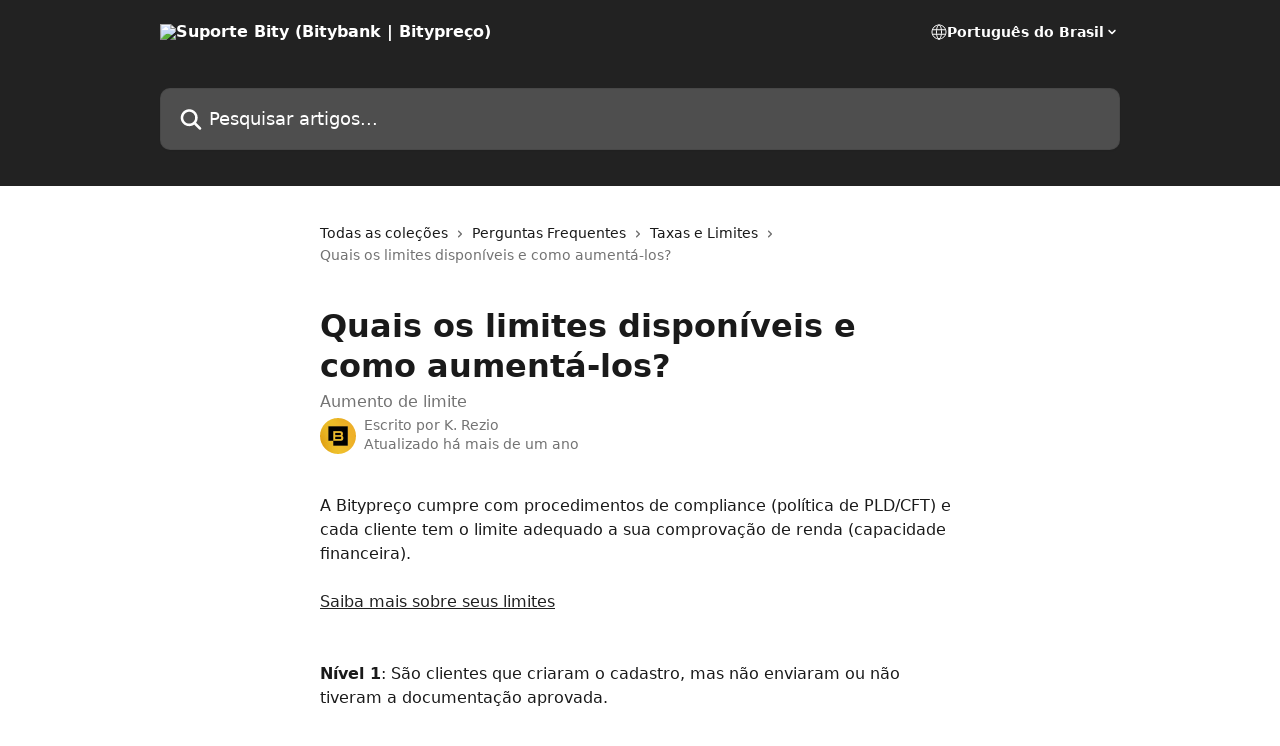

--- FILE ---
content_type: text/html; charset=utf-8
request_url: https://suporte.bity.com.br/pt-BR/articles/6967842-quais-os-limites-disponiveis-e-como-aumenta-los
body_size: 17215
content:
<!DOCTYPE html><html lang="pt-BR"><head><meta charSet="utf-8" data-next-head=""/><title data-next-head="">Quais os limites disponíveis e como aumentá-los? | Suporte Bity (Bitybank | Bitypreço)</title><meta property="og:title" content="Quais os limites disponíveis e como aumentá-los? | Suporte Bity (Bitybank | Bitypreço)" data-next-head=""/><meta name="twitter:title" content="Quais os limites disponíveis e como aumentá-los? | Suporte Bity (Bitybank | Bitypreço)" data-next-head=""/><meta property="og:description" content="Aumento de limite" data-next-head=""/><meta name="twitter:description" content="Aumento de limite" data-next-head=""/><meta name="description" content="Aumento de limite" data-next-head=""/><meta property="og:type" content="article" data-next-head=""/><meta name="robots" content="all" data-next-head=""/><meta name="viewport" content="width=device-width, initial-scale=1" data-next-head=""/><link href="https://intercom.help/bity/assets/favicon" rel="icon" data-next-head=""/><link rel="canonical" href="https://suporte.bity.com.br/pt-BR/articles/6967842-quais-os-limites-disponiveis-e-como-aumenta-los" data-next-head=""/><link rel="alternate" href="https://suporte.bity.com.br/pt-BR/articles/6967842-quais-os-limites-disponiveis-e-como-aumenta-los" hrefLang="pt-BR" data-next-head=""/><link rel="alternate" href="https://suporte.bity.com.br/pt-BR/articles/6967842-quais-os-limites-disponiveis-e-como-aumenta-los" hrefLang="x-default" data-next-head=""/><link nonce="fuslTM1/69RnvGI3OjBnbz/jvgjXZFCrvaD1fFyNNKI=" rel="preload" href="https://static.intercomassets.com/_next/static/css/3141721a1e975790.css" as="style"/><link nonce="fuslTM1/69RnvGI3OjBnbz/jvgjXZFCrvaD1fFyNNKI=" rel="stylesheet" href="https://static.intercomassets.com/_next/static/css/3141721a1e975790.css" data-n-g=""/><noscript data-n-css="fuslTM1/69RnvGI3OjBnbz/jvgjXZFCrvaD1fFyNNKI="></noscript><script defer="" nonce="fuslTM1/69RnvGI3OjBnbz/jvgjXZFCrvaD1fFyNNKI=" nomodule="" src="https://static.intercomassets.com/_next/static/chunks/polyfills-42372ed130431b0a.js"></script><script defer="" src="https://static.intercomassets.com/_next/static/chunks/7506.a4d4b38169fb1abb.js" nonce="fuslTM1/69RnvGI3OjBnbz/jvgjXZFCrvaD1fFyNNKI="></script><script src="https://static.intercomassets.com/_next/static/chunks/webpack-667cd6b3774ffaeb.js" nonce="fuslTM1/69RnvGI3OjBnbz/jvgjXZFCrvaD1fFyNNKI=" defer=""></script><script src="https://static.intercomassets.com/_next/static/chunks/framework-1f1b8d38c1d86c61.js" nonce="fuslTM1/69RnvGI3OjBnbz/jvgjXZFCrvaD1fFyNNKI=" defer=""></script><script src="https://static.intercomassets.com/_next/static/chunks/main-2c5e5f2c49cfa8a6.js" nonce="fuslTM1/69RnvGI3OjBnbz/jvgjXZFCrvaD1fFyNNKI=" defer=""></script><script src="https://static.intercomassets.com/_next/static/chunks/pages/_app-e1ef7ba820863143.js" nonce="fuslTM1/69RnvGI3OjBnbz/jvgjXZFCrvaD1fFyNNKI=" defer=""></script><script src="https://static.intercomassets.com/_next/static/chunks/d0502abb-aa607f45f5026044.js" nonce="fuslTM1/69RnvGI3OjBnbz/jvgjXZFCrvaD1fFyNNKI=" defer=""></script><script src="https://static.intercomassets.com/_next/static/chunks/6190-ef428f6633b5a03f.js" nonce="fuslTM1/69RnvGI3OjBnbz/jvgjXZFCrvaD1fFyNNKI=" defer=""></script><script src="https://static.intercomassets.com/_next/static/chunks/5729-6d79ddfe1353a77c.js" nonce="fuslTM1/69RnvGI3OjBnbz/jvgjXZFCrvaD1fFyNNKI=" defer=""></script><script src="https://static.intercomassets.com/_next/static/chunks/2384-242e4a028ba58b01.js" nonce="fuslTM1/69RnvGI3OjBnbz/jvgjXZFCrvaD1fFyNNKI=" defer=""></script><script src="https://static.intercomassets.com/_next/static/chunks/4835-9db7cd232aae5617.js" nonce="fuslTM1/69RnvGI3OjBnbz/jvgjXZFCrvaD1fFyNNKI=" defer=""></script><script src="https://static.intercomassets.com/_next/static/chunks/2735-6fafbb9ff4abfca1.js" nonce="fuslTM1/69RnvGI3OjBnbz/jvgjXZFCrvaD1fFyNNKI=" defer=""></script><script src="https://static.intercomassets.com/_next/static/chunks/pages/%5BhelpCenterIdentifier%5D/%5Blocale%5D/articles/%5BarticleSlug%5D-0426bb822f2fd459.js" nonce="fuslTM1/69RnvGI3OjBnbz/jvgjXZFCrvaD1fFyNNKI=" defer=""></script><script src="https://static.intercomassets.com/_next/static/7e1K3eo3oeKlAsbhZbrHM/_buildManifest.js" nonce="fuslTM1/69RnvGI3OjBnbz/jvgjXZFCrvaD1fFyNNKI=" defer=""></script><script src="https://static.intercomassets.com/_next/static/7e1K3eo3oeKlAsbhZbrHM/_ssgManifest.js" nonce="fuslTM1/69RnvGI3OjBnbz/jvgjXZFCrvaD1fFyNNKI=" defer=""></script><meta name="sentry-trace" content="5c4e9dd0701d5d4d971b6176b81ea0be-3e9eda5d8af9f84b-0"/><meta name="baggage" content="sentry-environment=production,sentry-release=389cbaa7c7b88427c31f6ff365d99b3236e2d519,sentry-public_key=187f842308a64dea9f1f64d4b1b9c298,sentry-trace_id=5c4e9dd0701d5d4d971b6176b81ea0be,sentry-org_id=2129,sentry-sampled=false,sentry-sample_rand=0.8825990925394505,sentry-sample_rate=0"/><style id="__jsx-2618782512">:root{--body-bg: rgb(255, 255, 255);
--body-image: none;
--body-bg-rgb: 255, 255, 255;
--body-border: rgb(230, 230, 230);
--body-primary-color: #1a1a1a;
--body-secondary-color: #737373;
--body-reaction-bg: rgb(242, 242, 242);
--body-reaction-text-color: rgb(64, 64, 64);
--body-toc-active-border: #737373;
--body-toc-inactive-border: #f2f2f2;
--body-toc-inactive-color: #737373;
--body-toc-active-font-weight: 400;
--body-table-border: rgb(204, 204, 204);
--body-color: hsl(0, 0%, 0%);
--footer-bg: rgb(255, 255, 255);
--footer-image: none;
--footer-border: rgb(230, 230, 230);
--footer-color: hsl(211, 10%, 61%);
--header-bg: rgb(34, 34, 34);
--header-image: none;
--header-color: hsl(0, 0%, 100%);
--collection-card-bg: rgb(255, 255, 255);
--collection-card-image: none;
--collection-card-color: hsl(0, 0%, 13%);
--card-bg: rgb(255, 255, 255);
--card-border-color: rgb(230, 230, 230);
--card-border-inner-radius: 6px;
--card-border-radius: 8px;
--card-shadow: 0 1px 2px 0 rgb(0 0 0 / 0.05);
--search-bar-border-radius: 10px;
--search-bar-width: 100%;
--ticket-blue-bg-color: #dce1f9;
--ticket-blue-text-color: #334bfa;
--ticket-green-bg-color: #d7efdc;
--ticket-green-text-color: #0f7134;
--ticket-orange-bg-color: #ffebdb;
--ticket-orange-text-color: #b24d00;
--ticket-red-bg-color: #ffdbdb;
--ticket-red-text-color: #df2020;
--header-height: 245px;
--header-subheader-background-color: ;
--header-subheader-font-color: ;
--content-block-color: hsl(0, 0%, 0%);
--content-block-button-color: hsl(0, 0%, 0%);
--content-block-button-radius: nullpx;
--primary-color: hsl(0, 0%, 13%);
--primary-color-alpha-10: hsla(0, 0%, 13%, 0.1);
--primary-color-alpha-60: hsla(0, 0%, 13%, 0.6);
--text-on-primary-color: #ffffff}</style><style id="__jsx-1611979459">:root{--font-family-primary: system-ui, "Segoe UI", "Roboto", "Helvetica", "Arial", sans-serif, "Apple Color Emoji", "Segoe UI Emoji", "Segoe UI Symbol"}</style><style id="__jsx-2466147061">:root{--font-family-secondary: system-ui, "Segoe UI", "Roboto", "Helvetica", "Arial", sans-serif, "Apple Color Emoji", "Segoe UI Emoji", "Segoe UI Symbol"}</style><style id="__jsx-cf6f0ea00fa5c760">.fade-background.jsx-cf6f0ea00fa5c760{background:radial-gradient(333.38%100%at 50%0%,rgba(var(--body-bg-rgb),0)0%,rgba(var(--body-bg-rgb),.00925356)11.67%,rgba(var(--body-bg-rgb),.0337355)21.17%,rgba(var(--body-bg-rgb),.0718242)28.85%,rgba(var(--body-bg-rgb),.121898)35.03%,rgba(var(--body-bg-rgb),.182336)40.05%,rgba(var(--body-bg-rgb),.251516)44.25%,rgba(var(--body-bg-rgb),.327818)47.96%,rgba(var(--body-bg-rgb),.409618)51.51%,rgba(var(--body-bg-rgb),.495297)55.23%,rgba(var(--body-bg-rgb),.583232)59.47%,rgba(var(--body-bg-rgb),.671801)64.55%,rgba(var(--body-bg-rgb),.759385)70.81%,rgba(var(--body-bg-rgb),.84436)78.58%,rgba(var(--body-bg-rgb),.9551)88.2%,rgba(var(--body-bg-rgb),1)100%),var(--header-image),var(--header-bg);background-size:cover;background-position-x:center}</style><style id="__jsx-4bed0c08ce36899e">.article_body a:not(.intercom-h2b-button){color:var(--primary-color)}article a.intercom-h2b-button{background-color:var(--primary-color);border:0}.zendesk-article table{overflow-x:scroll!important;display:block!important;height:auto!important}.intercom-interblocks-unordered-nested-list ul,.intercom-interblocks-ordered-nested-list ol{margin-top:16px;margin-bottom:16px}.intercom-interblocks-unordered-nested-list ul .intercom-interblocks-unordered-nested-list ul,.intercom-interblocks-unordered-nested-list ul .intercom-interblocks-ordered-nested-list ol,.intercom-interblocks-ordered-nested-list ol .intercom-interblocks-ordered-nested-list ol,.intercom-interblocks-ordered-nested-list ol .intercom-interblocks-unordered-nested-list ul{margin-top:0;margin-bottom:0}.intercom-interblocks-image a:focus{outline-offset:3px}</style></head><body><div id="__next"><div dir="ltr" class="h-full w-full"><a href="#main-content" class="sr-only font-bold text-header-color focus:not-sr-only focus:absolute focus:left-4 focus:top-4 focus:z-50" aria-roledescription="Link, pressione control-option-seta-direita para sair">Passar para o conteúdo principal</a><main class="header__lite"><header id="header" data-testid="header" class="jsx-cf6f0ea00fa5c760 flex flex-col text-header-color"><div class="jsx-cf6f0ea00fa5c760 relative flex grow flex-col mb-9 bg-header-bg bg-header-image bg-cover bg-center pb-9"><div id="sr-announcement" aria-live="polite" class="jsx-cf6f0ea00fa5c760 sr-only"></div><div class="jsx-cf6f0ea00fa5c760 flex h-full flex-col items-center marker:shrink-0"><section class="relative flex w-full flex-col mb-6 pb-6"><div class="header__meta_wrapper flex justify-center px-5 pt-6 leading-none sm:px-10"><div class="flex items-center w-240" data-testid="subheader-container"><div class="mo__body header__site_name"><div class="header__logo"><a href="/pt-BR/"><img src="https://downloads.intercomcdn.com/i/o/382941/d7a8459eef2bc24f63dcc804/6b9f6da4a48645de9a66db3ceb4b1927.png" height="73" alt="Suporte Bity (Bitybank | Bitypreço)"/></a></div></div><div><div class="flex items-center font-semibold"><div class="flex items-center md:hidden" data-testid="small-screen-children"><button class="flex items-center border-none bg-transparent px-1.5" data-testid="hamburger-menu-button" aria-label="Abrir menu"><svg width="24" height="24" viewBox="0 0 16 16" xmlns="http://www.w3.org/2000/svg" class="fill-current"><path d="M1.86861 2C1.38889 2 1 2.3806 1 2.85008C1 3.31957 1.38889 3.70017 1.86861 3.70017H14.1314C14.6111 3.70017 15 3.31957 15 2.85008C15 2.3806 14.6111 2 14.1314 2H1.86861Z"></path><path d="M1 8C1 7.53051 1.38889 7.14992 1.86861 7.14992H14.1314C14.6111 7.14992 15 7.53051 15 8C15 8.46949 14.6111 8.85008 14.1314 8.85008H1.86861C1.38889 8.85008 1 8.46949 1 8Z"></path><path d="M1 13.1499C1 12.6804 1.38889 12.2998 1.86861 12.2998H14.1314C14.6111 12.2998 15 12.6804 15 13.1499C15 13.6194 14.6111 14 14.1314 14H1.86861C1.38889 14 1 13.6194 1 13.1499Z"></path></svg></button><div class="fixed right-0 top-0 z-50 h-full w-full hidden" data-testid="hamburger-menu"><div class="flex h-full w-full justify-end bg-black bg-opacity-30"><div class="flex h-fit w-full flex-col bg-white opacity-100 sm:h-full sm:w-1/2"><button class="text-body-font flex items-center self-end border-none bg-transparent pr-6 pt-6" data-testid="hamburger-menu-close-button" aria-label="Fechar menu"><svg width="24" height="24" viewBox="0 0 16 16" xmlns="http://www.w3.org/2000/svg"><path d="M3.5097 3.5097C3.84165 3.17776 4.37984 3.17776 4.71178 3.5097L7.99983 6.79775L11.2879 3.5097C11.6198 3.17776 12.158 3.17776 12.49 3.5097C12.8219 3.84165 12.8219 4.37984 12.49 4.71178L9.20191 7.99983L12.49 11.2879C12.8219 11.6198 12.8219 12.158 12.49 12.49C12.158 12.8219 11.6198 12.8219 11.2879 12.49L7.99983 9.20191L4.71178 12.49C4.37984 12.8219 3.84165 12.8219 3.5097 12.49C3.17776 12.158 3.17776 11.6198 3.5097 11.2879L6.79775 7.99983L3.5097 4.71178C3.17776 4.37984 3.17776 3.84165 3.5097 3.5097Z"></path></svg></button><nav class="flex flex-col pl-4 text-black"><div class="relative cursor-pointer has-[:focus]:outline"><select class="peer absolute z-10 block h-6 w-full cursor-pointer opacity-0 md:text-base" aria-label="Alterar idioma" id="language-selector"><option value="/pt-BR/articles/6967842-quais-os-limites-disponiveis-e-como-aumenta-los" class="text-black" selected="">Português do Brasil</option></select><div class="mb-10 ml-5 flex items-center gap-1 text-md hover:opacity-80 peer-hover:opacity-80 md:m-0 md:ml-3 md:text-base" aria-hidden="true"><svg id="locale-picker-globe" width="16" height="16" viewBox="0 0 16 16" fill="none" xmlns="http://www.w3.org/2000/svg" class="shrink-0" aria-hidden="true"><path d="M8 15C11.866 15 15 11.866 15 8C15 4.13401 11.866 1 8 1C4.13401 1 1 4.13401 1 8C1 11.866 4.13401 15 8 15Z" stroke="currentColor" stroke-linecap="round" stroke-linejoin="round"></path><path d="M8 15C9.39949 15 10.534 11.866 10.534 8C10.534 4.13401 9.39949 1 8 1C6.60051 1 5.466 4.13401 5.466 8C5.466 11.866 6.60051 15 8 15Z" stroke="currentColor" stroke-linecap="round" stroke-linejoin="round"></path><path d="M1.448 5.75989H14.524" stroke="currentColor" stroke-linecap="round" stroke-linejoin="round"></path><path d="M1.448 10.2402H14.524" stroke="currentColor" stroke-linecap="round" stroke-linejoin="round"></path></svg>Português do Brasil<svg id="locale-picker-arrow" width="16" height="16" viewBox="0 0 16 16" fill="none" xmlns="http://www.w3.org/2000/svg" class="shrink-0" aria-hidden="true"><path d="M5 6.5L8.00093 9.5L11 6.50187" stroke="currentColor" stroke-width="1.5" stroke-linecap="round" stroke-linejoin="round"></path></svg></div></div></nav></div></div></div></div><nav class="hidden items-center md:flex" data-testid="large-screen-children"><div class="relative cursor-pointer has-[:focus]:outline"><select class="peer absolute z-10 block h-6 w-full cursor-pointer opacity-0 md:text-base" aria-label="Alterar idioma" id="language-selector"><option value="/pt-BR/articles/6967842-quais-os-limites-disponiveis-e-como-aumenta-los" class="text-black" selected="">Português do Brasil</option></select><div class="mb-10 ml-5 flex items-center gap-1 text-md hover:opacity-80 peer-hover:opacity-80 md:m-0 md:ml-3 md:text-base" aria-hidden="true"><svg id="locale-picker-globe" width="16" height="16" viewBox="0 0 16 16" fill="none" xmlns="http://www.w3.org/2000/svg" class="shrink-0" aria-hidden="true"><path d="M8 15C11.866 15 15 11.866 15 8C15 4.13401 11.866 1 8 1C4.13401 1 1 4.13401 1 8C1 11.866 4.13401 15 8 15Z" stroke="currentColor" stroke-linecap="round" stroke-linejoin="round"></path><path d="M8 15C9.39949 15 10.534 11.866 10.534 8C10.534 4.13401 9.39949 1 8 1C6.60051 1 5.466 4.13401 5.466 8C5.466 11.866 6.60051 15 8 15Z" stroke="currentColor" stroke-linecap="round" stroke-linejoin="round"></path><path d="M1.448 5.75989H14.524" stroke="currentColor" stroke-linecap="round" stroke-linejoin="round"></path><path d="M1.448 10.2402H14.524" stroke="currentColor" stroke-linecap="round" stroke-linejoin="round"></path></svg>Português do Brasil<svg id="locale-picker-arrow" width="16" height="16" viewBox="0 0 16 16" fill="none" xmlns="http://www.w3.org/2000/svg" class="shrink-0" aria-hidden="true"><path d="M5 6.5L8.00093 9.5L11 6.50187" stroke="currentColor" stroke-width="1.5" stroke-linecap="round" stroke-linejoin="round"></path></svg></div></div></nav></div></div></div></div></section><section class="relative mx-5 flex h-full w-full flex-col items-center px-5 sm:px-10"><div class="flex h-full max-w-full flex-col w-240" data-testid="main-header-container"><div id="search-bar" class="relative w-full"><form action="/pt-BR/" autoComplete="off"><div class="flex w-full flex-col"><div class="relative flex w-full sm:w-search-bar"><label for="search-input" class="sr-only">Pesquisar artigos...</label><input id="search-input" type="text" autoComplete="off" class="peer w-full rounded-search-bar border border-black-alpha-8 bg-white-alpha-20 p-4 ps-12 font-secondary text-lg text-header-color shadow-search-bar outline-none transition ease-linear placeholder:text-header-color hover:bg-white-alpha-27 hover:shadow-search-bar-hover focus:border-transparent focus:bg-white focus:text-black-10 focus:shadow-search-bar-focused placeholder:focus:text-black-45" placeholder="Pesquisar artigos..." name="q" aria-label="Pesquisar artigos..." value=""/><div class="absolute inset-y-0 start-0 flex items-center fill-header-color peer-focus-visible:fill-black-45 pointer-events-none ps-5"><svg width="22" height="21" viewBox="0 0 22 21" xmlns="http://www.w3.org/2000/svg" class="fill-inherit" aria-hidden="true"><path fill-rule="evenodd" clip-rule="evenodd" d="M3.27485 8.7001C3.27485 5.42781 5.92757 2.7751 9.19985 2.7751C12.4721 2.7751 15.1249 5.42781 15.1249 8.7001C15.1249 11.9724 12.4721 14.6251 9.19985 14.6251C5.92757 14.6251 3.27485 11.9724 3.27485 8.7001ZM9.19985 0.225098C4.51924 0.225098 0.724854 4.01948 0.724854 8.7001C0.724854 13.3807 4.51924 17.1751 9.19985 17.1751C11.0802 17.1751 12.8176 16.5627 14.2234 15.5265L19.0981 20.4013C19.5961 20.8992 20.4033 20.8992 20.9013 20.4013C21.3992 19.9033 21.3992 19.0961 20.9013 18.5981L16.0264 13.7233C17.0625 12.3176 17.6749 10.5804 17.6749 8.7001C17.6749 4.01948 13.8805 0.225098 9.19985 0.225098Z"></path></svg></div></div></div></form></div></div></section></div></div></header><div class="z-1 flex shrink-0 grow basis-auto justify-center px-5 sm:px-10"><section data-testid="main-content" id="main-content" class="max-w-full w-240"><section data-testid="article-section" class="section section__article"><div class="justify-center flex"><div class="relative z-3 w-full lg:max-w-160 "><div class="flex pb-6 max-md:pb-2 lg:max-w-160"><div tabindex="-1" class="focus:outline-none"><div class="flex flex-wrap items-baseline pb-4 text-base" tabindex="0" role="navigation" aria-label="Trilha de navegação"><a href="/pt-BR/" class="pr-2 text-body-primary-color no-underline hover:text-body-secondary-color">Todas as coleções</a><div class="pr-2" aria-hidden="true"><svg width="6" height="10" viewBox="0 0 6 10" class="block h-2 w-2 fill-body-secondary-color rtl:rotate-180" xmlns="http://www.w3.org/2000/svg"><path fill-rule="evenodd" clip-rule="evenodd" d="M0.648862 0.898862C0.316916 1.23081 0.316916 1.769 0.648862 2.10094L3.54782 4.9999L0.648862 7.89886C0.316916 8.23081 0.316917 8.769 0.648862 9.10094C0.980808 9.43289 1.519 9.43289 1.85094 9.10094L5.35094 5.60094C5.68289 5.269 5.68289 4.73081 5.35094 4.39886L1.85094 0.898862C1.519 0.566916 0.980807 0.566916 0.648862 0.898862Z"></path></svg></div><a href="https://suporte.bity.com.br/pt-BR/collections/2727119-perguntas-frequentes" class="pr-2 text-body-primary-color no-underline hover:text-body-secondary-color" data-testid="breadcrumb-0">Perguntas Frequentes</a><div class="pr-2" aria-hidden="true"><svg width="6" height="10" viewBox="0 0 6 10" class="block h-2 w-2 fill-body-secondary-color rtl:rotate-180" xmlns="http://www.w3.org/2000/svg"><path fill-rule="evenodd" clip-rule="evenodd" d="M0.648862 0.898862C0.316916 1.23081 0.316916 1.769 0.648862 2.10094L3.54782 4.9999L0.648862 7.89886C0.316916 8.23081 0.316917 8.769 0.648862 9.10094C0.980808 9.43289 1.519 9.43289 1.85094 9.10094L5.35094 5.60094C5.68289 5.269 5.68289 4.73081 5.35094 4.39886L1.85094 0.898862C1.519 0.566916 0.980807 0.566916 0.648862 0.898862Z"></path></svg></div><a href="https://suporte.bity.com.br/pt-BR/collections/2941382-taxas-e-limites" class="pr-2 text-body-primary-color no-underline hover:text-body-secondary-color" data-testid="breadcrumb-1">Taxas e Limites</a><div class="pr-2" aria-hidden="true"><svg width="6" height="10" viewBox="0 0 6 10" class="block h-2 w-2 fill-body-secondary-color rtl:rotate-180" xmlns="http://www.w3.org/2000/svg"><path fill-rule="evenodd" clip-rule="evenodd" d="M0.648862 0.898862C0.316916 1.23081 0.316916 1.769 0.648862 2.10094L3.54782 4.9999L0.648862 7.89886C0.316916 8.23081 0.316917 8.769 0.648862 9.10094C0.980808 9.43289 1.519 9.43289 1.85094 9.10094L5.35094 5.60094C5.68289 5.269 5.68289 4.73081 5.35094 4.39886L1.85094 0.898862C1.519 0.566916 0.980807 0.566916 0.648862 0.898862Z"></path></svg></div><div class="text-body-secondary-color">Quais os limites disponíveis e como aumentá-los?</div></div></div></div><div class=""><div class="article intercom-force-break"><div class="mb-10 max-lg:mb-6"><div class="flex flex-col gap-4"><div class="flex flex-col"><h1 class="mb-1 font-primary text-2xl font-bold leading-10 text-body-primary-color">Quais os limites disponíveis e como aumentá-los?</h1><div class="text-md font-normal leading-normal text-body-secondary-color"><p>Aumento de limite</p></div></div><div class="avatar"><div class="avatar__photo"><img width="24" height="24" src="https://static.intercomassets.com/avatars/5041098/square_128/WhatsApp_Image_2023-08-25_at_17.18.58-1693227483.jpeg" alt="K. Rezio avatar" class="inline-flex items-center justify-center rounded-full bg-primary text-lg font-bold leading-6 text-primary-text shadow-solid-2 shadow-body-bg [&amp;:nth-child(n+2)]:hidden lg:[&amp;:nth-child(n+2)]:inline-flex h-8 w-8 sm:h-9 sm:w-9"/></div><div class="avatar__info -mt-0.5 text-base"><span class="text-body-secondary-color"><div>Escrito por <span>K. Rezio</span></div> <!-- -->Atualizado há mais de um ano</span></div></div></div></div><div class="jsx-4bed0c08ce36899e "><div class="jsx-4bed0c08ce36899e article_body"><article class="jsx-4bed0c08ce36899e "><div class="intercom-interblocks-paragraph no-margin intercom-interblocks-align-left"><p>A Bitypreço cumpre com procedimentos de compliance (política de PLD/CFT) e cada cliente tem o limite adequado a sua comprovação de renda (capacidade financeira). </p></div><div class="intercom-interblocks-paragraph no-margin intercom-interblocks-align-left"><p> </p></div><div class="intercom-interblocks-paragraph no-margin intercom-interblocks-align-left"><p><a href="https://suporte.bity.com.br/pt-BR/articles/6671623-limites-bity">Saiba mais sobre seus limites</a><br/>​<br/>​<br/>​<b>Nível 1</b>: São clientes que criaram o cadastro, mas não enviaram ou não tiveram a documentação aprovada.<br/>​<br/>​<b>Atenção: Os usuários de nível 1 não conseguem realizar saques de criptomoedas. Os saques de criptos são realizados somente por usuários nível 2 e acima. Para se tornar nível 2, basta <a href="https://suporte.bity.com.br/pt-BR/articles/6734113-como-fazer-verificacao-de-conta-no-aplicativo-bitybank">enviar a verificação de conta</a>.</b></p></div><div class="intercom-interblocks-table"><table><tbody><tr><td><div class="intercom-interblocks-paragraph no-margin intercom-interblocks-align-left"><p><b>Moeda</b></p></div></td><td data-colwidth="180" style="width:180px"><div class="intercom-interblocks-paragraph no-margin intercom-interblocks-align-left"><p><b>Depósitos mensal</b></p></div></td><td><div class="intercom-interblocks-paragraph no-margin intercom-interblocks-align-left"><p><b>Saques mensal</b></p></div></td><td><div class="intercom-interblocks-paragraph no-margin intercom-interblocks-align-left"><p><b>Depósito anual</b></p></div></td></tr><tr><td><div class="intercom-interblocks-paragraph no-margin intercom-interblocks-align-left"><p>Reais (BRL)</p></div></td><td data-colwidth="180" style="width:180px"><div class="intercom-interblocks-paragraph no-margin intercom-interblocks-align-left"><p>R$ 10.000,00 mensal</p></div></td><td><div class="intercom-interblocks-paragraph no-margin intercom-interblocks-align-center"><p>-</p></div></td><td><div class="intercom-interblocks-paragraph no-margin intercom-interblocks-align-left"><p>R$30.000,00 anual</p></div></td></tr><tr><td><div class="intercom-interblocks-paragraph no-margin intercom-interblocks-align-left"><p>BRZ</p></div></td><td data-colwidth="180" style="width:180px"><div class="intercom-interblocks-paragraph no-margin intercom-interblocks-align-left"><p>Valor correspondente em BRL</p></div></td><td><div class="intercom-interblocks-paragraph no-margin intercom-interblocks-align-center"><p>- </p></div></td><td><div class="intercom-interblocks-paragraph no-margin intercom-interblocks-align-left"><p> </p></div></td></tr><tr><td><div class="intercom-interblocks-paragraph no-margin intercom-interblocks-align-left"><p>Bitcoin (BTC)</p></div></td><td data-colwidth="180" style="width:180px"><div class="intercom-interblocks-paragraph no-margin intercom-interblocks-align-left"><p>Valor correspondente em BRL</p></div></td><td><div class="intercom-interblocks-paragraph no-margin intercom-interblocks-align-center"><p>- </p></div></td><td><div class="intercom-interblocks-paragraph no-margin intercom-interblocks-align-left"><p> </p></div></td></tr><tr><td><div class="intercom-interblocks-paragraph no-margin intercom-interblocks-align-left"><p>Ether</p></div></td><td data-colwidth="180" style="width:180px"><div class="intercom-interblocks-paragraph no-margin intercom-interblocks-align-left"><p>Valor correspondente em BRL</p></div></td><td><div class="intercom-interblocks-paragraph no-margin intercom-interblocks-align-center"><p>-</p></div></td><td><div class="intercom-interblocks-paragraph no-margin intercom-interblocks-align-left"><p> </p></div></td></tr><tr><td><div class="intercom-interblocks-paragraph no-margin intercom-interblocks-align-left"><p>USDT</p></div></td><td data-colwidth="180" style="width:180px"><div class="intercom-interblocks-paragraph no-margin intercom-interblocks-align-left"><p>Valor correspondente em BRL</p></div></td><td><div class="intercom-interblocks-paragraph no-margin intercom-interblocks-align-center"><p>-</p></div></td><td><div class="intercom-interblocks-paragraph no-margin intercom-interblocks-align-left"><p> </p></div></td></tr><tr><td><div class="intercom-interblocks-paragraph no-margin intercom-interblocks-align-left"><p>LUNA</p></div></td><td data-colwidth="180" style="width:180px"><div class="intercom-interblocks-paragraph no-margin intercom-interblocks-align-center"><p>-</p></div></td><td><div class="intercom-interblocks-paragraph no-margin intercom-interblocks-align-center"><p>-</p></div></td><td><div class="intercom-interblocks-paragraph no-margin intercom-interblocks-align-left"><p> </p></div></td></tr><tr><td><div class="intercom-interblocks-paragraph no-margin intercom-interblocks-align-left"><p>LUNC</p></div></td><td data-colwidth="180" style="width:180px"><div class="intercom-interblocks-paragraph no-margin intercom-interblocks-align-center"><p>-</p></div></td><td><div class="intercom-interblocks-paragraph no-margin intercom-interblocks-align-center"><p>-</p></div></td><td><div class="intercom-interblocks-paragraph no-margin intercom-interblocks-align-left"><p> </p></div></td></tr><tr><td><div class="intercom-interblocks-paragraph no-margin intercom-interblocks-align-left"><p>ADA</p></div></td><td data-colwidth="180" style="width:180px"><div class="intercom-interblocks-paragraph no-margin intercom-interblocks-align-left"><p>Valor correspondente em BRL</p></div></td><td><div class="intercom-interblocks-paragraph no-margin intercom-interblocks-align-center"><p>-</p></div></td><td><div class="intercom-interblocks-paragraph no-margin intercom-interblocks-align-left"><p> </p></div></td></tr><tr><td><div class="intercom-interblocks-paragraph no-margin intercom-interblocks-align-left"><p>BNB</p></div></td><td data-colwidth="180" style="width:180px"><div class="intercom-interblocks-paragraph no-margin intercom-interblocks-align-left"><p>Valor correspondente em BRL</p></div></td><td><div class="intercom-interblocks-paragraph no-margin intercom-interblocks-align-center"><p>-</p></div></td><td><div class="intercom-interblocks-paragraph no-margin intercom-interblocks-align-left"><p> </p></div></td></tr><tr><td><div class="intercom-interblocks-paragraph no-margin intercom-interblocks-align-left"><p>GMT</p></div></td><td data-colwidth="180" style="width:180px"><div class="intercom-interblocks-paragraph no-margin intercom-interblocks-align-left"><p>Valor correspondente em BRL</p></div></td><td><div class="intercom-interblocks-paragraph no-margin intercom-interblocks-align-center"><p>-</p></div></td><td><div class="intercom-interblocks-paragraph no-margin intercom-interblocks-align-left"><p> </p></div></td></tr><tr><td><div class="intercom-interblocks-paragraph no-margin intercom-interblocks-align-left"><p>Solana</p></div></td><td data-colwidth="180" style="width:180px"><div class="intercom-interblocks-paragraph no-margin intercom-interblocks-align-left"><p>Valor correspondente em BRL</p></div></td><td><div class="intercom-interblocks-paragraph no-margin intercom-interblocks-align-center"><p>-</p></div></td><td><div class="intercom-interblocks-paragraph no-margin intercom-interblocks-align-left"><p> </p></div></td></tr><tr><td><div class="intercom-interblocks-paragraph no-margin intercom-interblocks-align-left"><p>UNI</p></div></td><td data-colwidth="180" style="width:180px"><div class="intercom-interblocks-paragraph no-margin intercom-interblocks-align-left"><p>Valor correspondente em BRL</p></div></td><td><div class="intercom-interblocks-paragraph no-margin intercom-interblocks-align-center"><p>-</p></div></td><td><div class="intercom-interblocks-paragraph no-margin intercom-interblocks-align-left"><p> </p></div></td></tr><tr><td><div class="intercom-interblocks-paragraph no-margin intercom-interblocks-align-left"><p>USDC</p></div></td><td data-colwidth="180" style="width:180px"><div class="intercom-interblocks-paragraph no-margin intercom-interblocks-align-left"><p>Valor correspondente em BRL</p></div></td><td><div class="intercom-interblocks-paragraph no-margin intercom-interblocks-align-center"><p>-</p></div></td><td><div class="intercom-interblocks-paragraph no-margin intercom-interblocks-align-left"><p> </p></div></td></tr><tr><td><div class="intercom-interblocks-paragraph no-margin intercom-interblocks-align-left"><p>Polis</p></div></td><td data-colwidth="180" style="width:180px"><div class="intercom-interblocks-paragraph no-margin intercom-interblocks-align-left"><p>Valor correspondente em BRL</p></div></td><td><div class="intercom-interblocks-paragraph no-margin intercom-interblocks-align-center"><p>-</p></div></td><td><div class="intercom-interblocks-paragraph no-margin intercom-interblocks-align-left"><p> </p></div></td></tr><tr><td><div class="intercom-interblocks-paragraph no-margin intercom-interblocks-align-left"><p>ATLAS</p></div></td><td data-colwidth="180" style="width:180px"><div class="intercom-interblocks-paragraph no-margin intercom-interblocks-align-left"><p>Valor correspondente em BRL</p></div></td><td><div class="intercom-interblocks-paragraph no-margin intercom-interblocks-align-center"><p>-</p></div></td><td><div class="intercom-interblocks-paragraph no-margin intercom-interblocks-align-left"><p> </p></div></td></tr><tr><td><div class="intercom-interblocks-paragraph no-margin intercom-interblocks-align-left"><p>AXS</p></div></td><td data-colwidth="180" style="width:180px"><div class="intercom-interblocks-paragraph no-margin intercom-interblocks-align-left"><p>Valor correspondente em BRL</p></div></td><td><div class="intercom-interblocks-paragraph no-margin intercom-interblocks-align-center"><p>-</p></div></td><td><div class="intercom-interblocks-paragraph no-margin intercom-interblocks-align-left"><p> </p></div></td></tr><tr><td><div class="intercom-interblocks-paragraph no-margin intercom-interblocks-align-left"><p>CAKE</p></div></td><td data-colwidth="180" style="width:180px"><div class="intercom-interblocks-paragraph no-margin intercom-interblocks-align-left"><p>Valor correspondente em BRL</p></div></td><td><div class="intercom-interblocks-paragraph no-margin intercom-interblocks-align-center"><p>-</p></div></td><td><div class="intercom-interblocks-paragraph no-margin intercom-interblocks-align-left"><p> </p></div></td></tr><tr><td><div class="intercom-interblocks-paragraph no-margin intercom-interblocks-align-left"><p>PAXG</p></div></td><td data-colwidth="180" style="width:180px"><div class="intercom-interblocks-paragraph no-margin intercom-interblocks-align-left"><p>Valor correspondente em BRL</p></div></td><td><div class="intercom-interblocks-paragraph no-margin intercom-interblocks-align-center"><p>-</p></div></td><td><div class="intercom-interblocks-paragraph no-margin intercom-interblocks-align-left"><p> </p></div></td></tr><tr><td><div class="intercom-interblocks-paragraph no-margin intercom-interblocks-align-left"><p>SLP</p></div></td><td data-colwidth="180" style="width:180px"><div class="intercom-interblocks-paragraph no-margin intercom-interblocks-align-left"><p>Valor correspondente em BRL</p></div></td><td><div class="intercom-interblocks-paragraph no-margin intercom-interblocks-align-center"><p>-</p></div></td><td><div class="intercom-interblocks-paragraph no-margin intercom-interblocks-align-left"><p> </p></div></td></tr><tr><td><div class="intercom-interblocks-paragraph no-margin intercom-interblocks-align-left"><p>Cruzeiro Token</p></div></td><td data-colwidth="180" style="width:180px"><div class="intercom-interblocks-paragraph no-margin intercom-interblocks-align-left"><p>Valor correspondente em BRL</p></div></td><td><div class="intercom-interblocks-paragraph no-margin intercom-interblocks-align-center"><p>-</p></div></td><td><div class="intercom-interblocks-paragraph no-margin intercom-interblocks-align-left"><p> </p></div></td></tr><tr><td><div class="intercom-interblocks-paragraph no-margin intercom-interblocks-align-left"><p>Ambify</p></div></td><td data-colwidth="180" style="width:180px"><div class="intercom-interblocks-paragraph no-margin intercom-interblocks-align-left"><p>Valor correspondente em BRL</p></div></td><td><div class="intercom-interblocks-paragraph no-margin intercom-interblocks-align-center"><p>-</p></div></td><td><div class="intercom-interblocks-paragraph no-margin intercom-interblocks-align-left"><p> </p></div></td></tr></tbody></table></div><div class="intercom-interblocks-paragraph no-margin intercom-interblocks-align-left"><p><br/>​<b>Nível 2</b>: Para esse nível é necessário o envio da documentação.</p></div><div class="intercom-interblocks-paragraph no-margin intercom-interblocks-align-left"><p> </p></div><div class="intercom-interblocks-button intercom-interblocks-align-left"><a href="https://suporte.bity.com.br/pt-BR/articles/6967850-verificacao-de-conta" target="_blank" rel="noreferrer nofollow noopener" class="intercom-h2b-button">Clique aqui para saber quais são os documentos solicitados e como envia-los.</a></div><div class="intercom-interblocks-paragraph no-margin intercom-interblocks-align-left"><p>Após o envio e a aprovação dos documentos, o sistema irá aumentar o limite automaticamente para o <b>Nível 2.</b></p></div><div class="intercom-interblocks-paragraph no-margin intercom-interblocks-align-left"><p> </p></div><div class="intercom-interblocks-table"><table><tbody><tr><td data-colwidth="140" style="width:140px"><div class="intercom-interblocks-paragraph no-margin intercom-interblocks-align-left"><p><b>Moeda</b></p></div></td><td data-colwidth="176" style="width:176px"><div class="intercom-interblocks-paragraph no-margin intercom-interblocks-align-left"><p><b>Depósito/Saque Mensal</b></p></div></td><td data-colwidth="181" style="width:181px"><div class="intercom-interblocks-paragraph no-margin intercom-interblocks-align-left"><p><b>Depósito Anual</b></p></div></td><td><div class="intercom-interblocks-paragraph no-margin intercom-interblocks-align-left"><p><b>Saque Anual</b></p></div></td></tr><tr><td data-colwidth="140" style="width:140px"><div class="intercom-interblocks-paragraph no-margin intercom-interblocks-align-left"><p>Reais (BRL)</p></div></td><td data-colwidth="176" style="width:176px"><div class="intercom-interblocks-paragraph no-margin intercom-interblocks-align-left"><p>R$40.000,00</p></div></td><td data-colwidth="181" style="width:181px"><div class="intercom-interblocks-paragraph no-margin intercom-interblocks-align-left"><p>R$80.000,00</p></div></td><td><div class="intercom-interblocks-paragraph no-margin intercom-interblocks-align-left"><p>R$100.000,00</p></div></td></tr><tr><td data-colwidth="140" style="width:140px"><div class="intercom-interblocks-paragraph no-margin intercom-interblocks-align-left"><p>BRZ</p></div></td><td data-colwidth="176" style="width:176px"><div class="intercom-interblocks-paragraph no-margin intercom-interblocks-align-left"><p>Valor correspondente em BRL</p></div></td><td data-colwidth="181" style="width:181px"><div class="intercom-interblocks-paragraph no-margin intercom-interblocks-align-left"><p>Valor correspondente em BRL</p></div></td><td><div class="intercom-interblocks-paragraph no-margin intercom-interblocks-align-left"><p> </p></div></td></tr><tr><td data-colwidth="140" style="width:140px"><div class="intercom-interblocks-paragraph no-margin intercom-interblocks-align-left"><p>Bitcoin</p></div></td><td data-colwidth="176" style="width:176px"><div class="intercom-interblocks-paragraph no-margin intercom-interblocks-align-left"><p>Valor correspondente em BRL</p></div></td><td data-colwidth="181" style="width:181px"><div class="intercom-interblocks-paragraph no-margin intercom-interblocks-align-left"><p>Valor correspondente em BRL</p></div></td><td><div class="intercom-interblocks-paragraph no-margin intercom-interblocks-align-left"><p> </p></div></td></tr><tr><td data-colwidth="140" style="width:140px"><div class="intercom-interblocks-paragraph no-margin intercom-interblocks-align-left"><p>Ether</p></div></td><td data-colwidth="176" style="width:176px"><div class="intercom-interblocks-paragraph no-margin intercom-interblocks-align-left"><p>Valor correspondente em BRL</p></div></td><td data-colwidth="181" style="width:181px"><div class="intercom-interblocks-paragraph no-margin intercom-interblocks-align-left"><p>Valor correspondente em BRL</p></div></td><td><div class="intercom-interblocks-paragraph no-margin intercom-interblocks-align-left"><p> </p></div></td></tr><tr><td data-colwidth="140" style="width:140px"><div class="intercom-interblocks-paragraph no-margin intercom-interblocks-align-left"><p>USDT</p></div></td><td data-colwidth="176" style="width:176px"><div class="intercom-interblocks-paragraph no-margin intercom-interblocks-align-left"><p>Valor correspondente em BRL</p></div></td><td data-colwidth="181" style="width:181px"><div class="intercom-interblocks-paragraph no-margin intercom-interblocks-align-left"><p>Valor correspondente em BRL</p></div></td><td><div class="intercom-interblocks-paragraph no-margin intercom-interblocks-align-left"><p> </p></div></td></tr><tr><td data-colwidth="140" style="width:140px"><div class="intercom-interblocks-paragraph no-margin intercom-interblocks-align-left"><p>LUNA</p></div></td><td data-colwidth="176" style="width:176px"><div class="intercom-interblocks-paragraph no-margin intercom-interblocks-align-center"><p>-</p></div></td><td data-colwidth="181" style="width:181px"><div class="intercom-interblocks-paragraph no-margin intercom-interblocks-align-center"><p>-</p></div></td><td><div class="intercom-interblocks-paragraph no-margin intercom-interblocks-align-left"><p> </p></div></td></tr><tr><td data-colwidth="140" style="width:140px"><div class="intercom-interblocks-paragraph no-margin intercom-interblocks-align-left"><p>LUNC</p></div></td><td data-colwidth="176" style="width:176px"><div class="intercom-interblocks-paragraph no-margin intercom-interblocks-align-center"><p>-</p></div></td><td data-colwidth="181" style="width:181px"><div class="intercom-interblocks-paragraph no-margin intercom-interblocks-align-center"><p>-</p></div></td><td><div class="intercom-interblocks-paragraph no-margin intercom-interblocks-align-left"><p> </p></div></td></tr><tr><td data-colwidth="140" style="width:140px"><div class="intercom-interblocks-paragraph no-margin intercom-interblocks-align-left"><p>ADA</p></div></td><td data-colwidth="176" style="width:176px"><div class="intercom-interblocks-paragraph no-margin intercom-interblocks-align-left"><p>Valor correspondente em BRL</p></div></td><td data-colwidth="181" style="width:181px"><div class="intercom-interblocks-paragraph no-margin intercom-interblocks-align-left"><p>Valor correspondente em BRL</p></div></td><td><div class="intercom-interblocks-paragraph no-margin intercom-interblocks-align-left"><p> </p></div></td></tr><tr><td data-colwidth="140" style="width:140px"><div class="intercom-interblocks-paragraph no-margin intercom-interblocks-align-left"><p>BNB</p></div></td><td data-colwidth="176" style="width:176px"><div class="intercom-interblocks-paragraph no-margin intercom-interblocks-align-left"><p>Valor correspondente em BRL</p></div></td><td data-colwidth="181" style="width:181px"><div class="intercom-interblocks-paragraph no-margin intercom-interblocks-align-left"><p>Valor correspondente em BRL</p></div></td><td><div class="intercom-interblocks-paragraph no-margin intercom-interblocks-align-left"><p> </p></div></td></tr><tr><td data-colwidth="140" style="width:140px"><div class="intercom-interblocks-paragraph no-margin intercom-interblocks-align-left"><p>GMT</p></div></td><td data-colwidth="176" style="width:176px"><div class="intercom-interblocks-paragraph no-margin intercom-interblocks-align-left"><p>Valor correspondente em BRL</p></div></td><td data-colwidth="181" style="width:181px"><div class="intercom-interblocks-paragraph no-margin intercom-interblocks-align-left"><p>Valor correspondente em BRL</p></div></td><td><div class="intercom-interblocks-paragraph no-margin intercom-interblocks-align-left"><p> </p></div></td></tr><tr><td data-colwidth="140" style="width:140px"><div class="intercom-interblocks-paragraph no-margin intercom-interblocks-align-left"><p>Solana</p></div></td><td data-colwidth="176" style="width:176px"><div class="intercom-interblocks-paragraph no-margin intercom-interblocks-align-left"><p>Valor correspondente em BRL</p></div></td><td data-colwidth="181" style="width:181px"><div class="intercom-interblocks-paragraph no-margin intercom-interblocks-align-left"><p>Valor correspondente em BRL</p></div></td><td><div class="intercom-interblocks-paragraph no-margin intercom-interblocks-align-left"><p> </p></div></td></tr><tr><td data-colwidth="140" style="width:140px"><div class="intercom-interblocks-paragraph no-margin intercom-interblocks-align-left"><p>UNI</p></div></td><td data-colwidth="176" style="width:176px"><div class="intercom-interblocks-paragraph no-margin intercom-interblocks-align-left"><p>Valor correspondente em BRL</p></div></td><td data-colwidth="181" style="width:181px"><div class="intercom-interblocks-paragraph no-margin intercom-interblocks-align-left"><p>Valor correspondente em BRL</p></div></td><td><div class="intercom-interblocks-paragraph no-margin intercom-interblocks-align-left"><p> </p></div></td></tr><tr><td data-colwidth="140" style="width:140px"><div class="intercom-interblocks-paragraph no-margin intercom-interblocks-align-left"><p>USDC</p></div></td><td data-colwidth="176" style="width:176px"><div class="intercom-interblocks-paragraph no-margin intercom-interblocks-align-left"><p>Valor correspondente em BRL</p></div></td><td data-colwidth="181" style="width:181px"><div class="intercom-interblocks-paragraph no-margin intercom-interblocks-align-left"><p>Valor correspondente em BRL</p></div></td><td><div class="intercom-interblocks-paragraph no-margin intercom-interblocks-align-left"><p> </p></div></td></tr><tr><td data-colwidth="140" style="width:140px"><div class="intercom-interblocks-paragraph no-margin intercom-interblocks-align-left"><p>Polis</p></div></td><td data-colwidth="176" style="width:176px"><div class="intercom-interblocks-paragraph no-margin intercom-interblocks-align-left"><p>Valor correspondente em BRL</p></div></td><td data-colwidth="181" style="width:181px"><div class="intercom-interblocks-paragraph no-margin intercom-interblocks-align-left"><p>Valor correspondente em BRL</p></div></td><td><div class="intercom-interblocks-paragraph no-margin intercom-interblocks-align-left"><p> </p></div></td></tr><tr><td data-colwidth="140" style="width:140px"><div class="intercom-interblocks-paragraph no-margin intercom-interblocks-align-left"><p>ATLAS</p></div></td><td data-colwidth="176" style="width:176px"><div class="intercom-interblocks-paragraph no-margin intercom-interblocks-align-left"><p>Valor correspondente em BRL</p></div></td><td data-colwidth="181" style="width:181px"><div class="intercom-interblocks-paragraph no-margin intercom-interblocks-align-left"><p>Valor correspondente em BRL</p></div></td><td><div class="intercom-interblocks-paragraph no-margin intercom-interblocks-align-left"><p> </p></div></td></tr><tr><td data-colwidth="140" style="width:140px"><div class="intercom-interblocks-paragraph no-margin intercom-interblocks-align-left"><p>AXS</p></div></td><td data-colwidth="176" style="width:176px"><div class="intercom-interblocks-paragraph no-margin intercom-interblocks-align-left"><p>Valor correspondente em BRL</p></div></td><td data-colwidth="181" style="width:181px"><div class="intercom-interblocks-paragraph no-margin intercom-interblocks-align-left"><p>Valor correspondente em BRL</p></div></td><td><div class="intercom-interblocks-paragraph no-margin intercom-interblocks-align-left"><p> </p></div></td></tr><tr><td data-colwidth="140" style="width:140px"><div class="intercom-interblocks-paragraph no-margin intercom-interblocks-align-left"><p>CAKE</p></div></td><td data-colwidth="176" style="width:176px"><div class="intercom-interblocks-paragraph no-margin intercom-interblocks-align-left"><p>Valor correspondente em BRL</p></div></td><td data-colwidth="181" style="width:181px"><div class="intercom-interblocks-paragraph no-margin intercom-interblocks-align-left"><p>Valor correspondente em BRL</p></div></td><td><div class="intercom-interblocks-paragraph no-margin intercom-interblocks-align-left"><p> </p></div></td></tr><tr><td data-colwidth="140" style="width:140px"><div class="intercom-interblocks-paragraph no-margin intercom-interblocks-align-left"><p>PAXG</p></div></td><td data-colwidth="176" style="width:176px"><div class="intercom-interblocks-paragraph no-margin intercom-interblocks-align-left"><p>Valor correspondente em BRL</p></div></td><td data-colwidth="181" style="width:181px"><div class="intercom-interblocks-paragraph no-margin intercom-interblocks-align-left"><p>Valor correspondente em BRL</p></div></td><td><div class="intercom-interblocks-paragraph no-margin intercom-interblocks-align-left"><p> </p></div></td></tr><tr><td data-colwidth="140" style="width:140px"><div class="intercom-interblocks-paragraph no-margin intercom-interblocks-align-left"><p>SLP</p></div></td><td data-colwidth="176" style="width:176px"><div class="intercom-interblocks-paragraph no-margin intercom-interblocks-align-left"><p>Valor correspondente em BRL</p></div></td><td data-colwidth="181" style="width:181px"><div class="intercom-interblocks-paragraph no-margin intercom-interblocks-align-left"><p>Valor correspondente em BRL</p></div></td><td><div class="intercom-interblocks-paragraph no-margin intercom-interblocks-align-left"><p> </p></div></td></tr><tr><td data-colwidth="140" style="width:140px"><div class="intercom-interblocks-paragraph no-margin intercom-interblocks-align-left"><p>Cruzeiro Token</p></div></td><td data-colwidth="176" style="width:176px"><div class="intercom-interblocks-paragraph no-margin intercom-interblocks-align-left"><p>Valor correspondente em BRL</p></div></td><td data-colwidth="181" style="width:181px"><div class="intercom-interblocks-paragraph no-margin intercom-interblocks-align-left"><p>Valor correspondente em BRL</p></div></td><td><div class="intercom-interblocks-paragraph no-margin intercom-interblocks-align-left"><p> </p></div></td></tr><tr><td data-colwidth="140" style="width:140px"><div class="intercom-interblocks-paragraph no-margin intercom-interblocks-align-left"><p>Ambify</p></div></td><td data-colwidth="176" style="width:176px"><div class="intercom-interblocks-paragraph no-margin intercom-interblocks-align-left"><p>Valor correspondente em BRL</p></div></td><td data-colwidth="181" style="width:181px"><div class="intercom-interblocks-paragraph no-margin intercom-interblocks-align-left"><p>Valor correspondente em BRL</p></div></td><td><div class="intercom-interblocks-paragraph no-margin intercom-interblocks-align-left"><p> </p></div></td></tr></tbody></table></div><div class="intercom-interblocks-paragraph no-margin intercom-interblocks-align-left"><p><br/>​<b>Nível 3*</b>: a partir desse nível, o limite é definido conforme análise financeira do usuário. Caso deseje aumentar seu limite, procure o suporte através do chat ou e-mail <a href="mailto:sac@bity.com.br" target="_blank" rel="nofollow noopener noreferrer">sac@bity.com.br</a>. </p></div><div class="intercom-interblocks-table"><table><tbody><tr><td><div class="intercom-interblocks-paragraph no-margin intercom-interblocks-align-left"><p><b>Moeda</b></p></div></td><td><div class="intercom-interblocks-paragraph no-margin intercom-interblocks-align-left"><p><b>Depósito/Saque Mensal</b></p></div></td><td><div class="intercom-interblocks-paragraph no-margin intercom-interblocks-align-left"><p><b>Depósito Anual</b></p></div></td><td><div class="intercom-interblocks-paragraph no-margin intercom-interblocks-align-left"><p><b>Saque Anual</b></p></div></td></tr><tr><td><div class="intercom-interblocks-paragraph no-margin intercom-interblocks-align-left"><p>Reais (BRL)</p></div></td><td><div class="intercom-interblocks-paragraph no-margin intercom-interblocks-align-left"><p>R$80.000,00</p></div></td><td><div class="intercom-interblocks-paragraph no-margin intercom-interblocks-align-left"><p>R$120.000,00</p></div></td><td><div class="intercom-interblocks-paragraph no-margin intercom-interblocks-align-left"><p>R$200.000,00</p></div></td></tr><tr><td><div class="intercom-interblocks-paragraph no-margin intercom-interblocks-align-left"><p>BRZ</p></div></td><td><div class="intercom-interblocks-paragraph no-margin intercom-interblocks-align-left"><p>Valor correspondente em BRL</p></div></td><td><div class="intercom-interblocks-paragraph no-margin intercom-interblocks-align-left"><p>Valor correspondente em BRL</p></div></td><td><div class="intercom-interblocks-paragraph no-margin intercom-interblocks-align-left"><p> </p></div></td></tr><tr><td><div class="intercom-interblocks-paragraph no-margin intercom-interblocks-align-left"><p>Bitcoin</p></div></td><td><div class="intercom-interblocks-paragraph no-margin intercom-interblocks-align-left"><p>Valor correspondente em BRL</p></div></td><td><div class="intercom-interblocks-paragraph no-margin intercom-interblocks-align-left"><p>Valor correspondente em BRL</p></div></td><td><div class="intercom-interblocks-paragraph no-margin intercom-interblocks-align-left"><p> </p></div></td></tr><tr><td><div class="intercom-interblocks-paragraph no-margin intercom-interblocks-align-left"><p>Ether</p></div></td><td><div class="intercom-interblocks-paragraph no-margin intercom-interblocks-align-left"><p>Valor correspondente em BRL</p></div></td><td><div class="intercom-interblocks-paragraph no-margin intercom-interblocks-align-left"><p>Valor correspondente em BRL</p></div></td><td><div class="intercom-interblocks-paragraph no-margin intercom-interblocks-align-left"><p> </p></div></td></tr><tr><td><div class="intercom-interblocks-paragraph no-margin intercom-interblocks-align-left"><p>USDT</p></div></td><td><div class="intercom-interblocks-paragraph no-margin intercom-interblocks-align-left"><p>Valor correspondente em BRL</p></div></td><td><div class="intercom-interblocks-paragraph no-margin intercom-interblocks-align-left"><p>Valor correspondente em BRL</p></div></td><td><div class="intercom-interblocks-paragraph no-margin intercom-interblocks-align-left"><p> </p></div></td></tr><tr><td><div class="intercom-interblocks-paragraph no-margin intercom-interblocks-align-left"><p>LUNA</p></div></td><td><div class="intercom-interblocks-paragraph no-margin intercom-interblocks-align-center"><p>-</p></div></td><td><div class="intercom-interblocks-paragraph no-margin intercom-interblocks-align-center"><p>-</p></div></td><td><div class="intercom-interblocks-paragraph no-margin intercom-interblocks-align-left"><p> </p></div></td></tr><tr><td><div class="intercom-interblocks-paragraph no-margin intercom-interblocks-align-left"><p>LUNC</p></div></td><td><div class="intercom-interblocks-paragraph no-margin intercom-interblocks-align-center"><p>-</p></div></td><td><div class="intercom-interblocks-paragraph no-margin intercom-interblocks-align-center"><p>-</p></div></td><td><div class="intercom-interblocks-paragraph no-margin intercom-interblocks-align-left"><p> </p></div></td></tr><tr><td><div class="intercom-interblocks-paragraph no-margin intercom-interblocks-align-left"><p>ADA</p></div></td><td><div class="intercom-interblocks-paragraph no-margin intercom-interblocks-align-left"><p>Valor correspondente em BRL</p></div></td><td><div class="intercom-interblocks-paragraph no-margin intercom-interblocks-align-left"><p>Valor correspondente em BRL</p></div></td><td><div class="intercom-interblocks-paragraph no-margin intercom-interblocks-align-left"><p> </p></div></td></tr><tr><td><div class="intercom-interblocks-paragraph no-margin intercom-interblocks-align-left"><p>BNB</p></div></td><td><div class="intercom-interblocks-paragraph no-margin intercom-interblocks-align-left"><p>Valor correspondente em BRL</p></div></td><td><div class="intercom-interblocks-paragraph no-margin intercom-interblocks-align-left"><p>Valor correspondente em BRL</p></div></td><td><div class="intercom-interblocks-paragraph no-margin intercom-interblocks-align-left"><p> </p></div></td></tr><tr><td><div class="intercom-interblocks-paragraph no-margin intercom-interblocks-align-left"><p>GMT</p></div></td><td><div class="intercom-interblocks-paragraph no-margin intercom-interblocks-align-left"><p>Valor correspondente em BRL</p></div></td><td><div class="intercom-interblocks-paragraph no-margin intercom-interblocks-align-left"><p>Valor correspondente em BRL</p></div></td><td><div class="intercom-interblocks-paragraph no-margin intercom-interblocks-align-left"><p> </p></div></td></tr><tr><td><div class="intercom-interblocks-paragraph no-margin intercom-interblocks-align-left"><p>Solana</p></div></td><td><div class="intercom-interblocks-paragraph no-margin intercom-interblocks-align-left"><p>Valor correspondente em BRL</p></div></td><td><div class="intercom-interblocks-paragraph no-margin intercom-interblocks-align-left"><p>Valor correspondente em BRL</p></div></td><td><div class="intercom-interblocks-paragraph no-margin intercom-interblocks-align-left"><p> </p></div></td></tr><tr><td><div class="intercom-interblocks-paragraph no-margin intercom-interblocks-align-left"><p>UNI</p></div></td><td><div class="intercom-interblocks-paragraph no-margin intercom-interblocks-align-left"><p>Valor correspondente em BRL</p></div></td><td><div class="intercom-interblocks-paragraph no-margin intercom-interblocks-align-left"><p>Valor correspondente em BRL</p></div></td><td><div class="intercom-interblocks-paragraph no-margin intercom-interblocks-align-left"><p> </p></div></td></tr><tr><td><div class="intercom-interblocks-paragraph no-margin intercom-interblocks-align-left"><p>USDC</p></div></td><td><div class="intercom-interblocks-paragraph no-margin intercom-interblocks-align-left"><p>Valor correspondente em BRL</p></div></td><td><div class="intercom-interblocks-paragraph no-margin intercom-interblocks-align-left"><p>Valor correspondente em BRL</p></div></td><td><div class="intercom-interblocks-paragraph no-margin intercom-interblocks-align-left"><p> </p></div></td></tr><tr><td><div class="intercom-interblocks-paragraph no-margin intercom-interblocks-align-left"><p>Polis</p></div></td><td><div class="intercom-interblocks-paragraph no-margin intercom-interblocks-align-left"><p>Valor correspondente em BRL</p></div></td><td><div class="intercom-interblocks-paragraph no-margin intercom-interblocks-align-left"><p>Valor correspondente em BRL</p></div></td><td><div class="intercom-interblocks-paragraph no-margin intercom-interblocks-align-left"><p> </p></div></td></tr><tr><td><div class="intercom-interblocks-paragraph no-margin intercom-interblocks-align-left"><p>ATLAS</p></div></td><td><div class="intercom-interblocks-paragraph no-margin intercom-interblocks-align-left"><p>Valor correspondente em BRL</p></div></td><td><div class="intercom-interblocks-paragraph no-margin intercom-interblocks-align-left"><p>Valor correspondente em BRL</p></div></td><td><div class="intercom-interblocks-paragraph no-margin intercom-interblocks-align-left"><p> </p></div></td></tr><tr><td><div class="intercom-interblocks-paragraph no-margin intercom-interblocks-align-left"><p>AXS</p></div></td><td><div class="intercom-interblocks-paragraph no-margin intercom-interblocks-align-left"><p>Valor correspondente em BRL</p></div></td><td><div class="intercom-interblocks-paragraph no-margin intercom-interblocks-align-left"><p>Valor correspondente em BRL</p></div></td><td><div class="intercom-interblocks-paragraph no-margin intercom-interblocks-align-left"><p> </p></div></td></tr><tr><td><div class="intercom-interblocks-paragraph no-margin intercom-interblocks-align-left"><p>CAKE</p></div></td><td><div class="intercom-interblocks-paragraph no-margin intercom-interblocks-align-left"><p>Valor correspondente em BRL</p></div></td><td><div class="intercom-interblocks-paragraph no-margin intercom-interblocks-align-left"><p>Valor correspondente em BRL</p></div></td><td><div class="intercom-interblocks-paragraph no-margin intercom-interblocks-align-left"><p> </p></div></td></tr><tr><td><div class="intercom-interblocks-paragraph no-margin intercom-interblocks-align-left"><p>PAXG</p></div></td><td><div class="intercom-interblocks-paragraph no-margin intercom-interblocks-align-left"><p>Valor correspondente em BRL</p></div></td><td><div class="intercom-interblocks-paragraph no-margin intercom-interblocks-align-left"><p>Valor correspondente em BRL</p></div></td><td><div class="intercom-interblocks-paragraph no-margin intercom-interblocks-align-left"><p> </p></div></td></tr><tr><td><div class="intercom-interblocks-paragraph no-margin intercom-interblocks-align-left"><p>SLP</p></div></td><td><div class="intercom-interblocks-paragraph no-margin intercom-interblocks-align-left"><p>Valor correspondente em BRL</p></div></td><td><div class="intercom-interblocks-paragraph no-margin intercom-interblocks-align-left"><p>Valor correspondente em BRL</p></div></td><td><div class="intercom-interblocks-paragraph no-margin intercom-interblocks-align-left"><p> </p></div></td></tr><tr><td><div class="intercom-interblocks-paragraph no-margin intercom-interblocks-align-left"><p>Cruzeiro Token</p></div></td><td><div class="intercom-interblocks-paragraph no-margin intercom-interblocks-align-left"><p>Valor correspondente em BRL</p></div></td><td><div class="intercom-interblocks-paragraph no-margin intercom-interblocks-align-left"><p>Valor correspondente em BRL</p></div></td><td><div class="intercom-interblocks-paragraph no-margin intercom-interblocks-align-left"><p> </p></div></td></tr><tr><td><div class="intercom-interblocks-paragraph no-margin intercom-interblocks-align-left"><p>Ambify</p></div></td><td><div class="intercom-interblocks-paragraph no-margin intercom-interblocks-align-left"><p>Valor correspondente em BRL</p></div></td><td><div class="intercom-interblocks-paragraph no-margin intercom-interblocks-align-left"><p>Valor correspondente em BRL</p></div></td><td><div class="intercom-interblocks-paragraph no-margin intercom-interblocks-align-left"><p> </p></div></td></tr></tbody></table></div><div class="intercom-interblocks-paragraph no-margin intercom-interblocks-align-left"><p><br/>​<br/>​<b>Nível 4</b>: o limite é definido conforme análise financeira do usuário. Caso deseje aumentar seu limite, procure o suporte. </p></div><div class="intercom-interblocks-table"><table><tbody><tr><td><div class="intercom-interblocks-paragraph no-margin intercom-interblocks-align-left"><p><b>Moeda</b></p></div></td><td data-colwidth="144" style="width:144px"><div class="intercom-interblocks-paragraph no-margin intercom-interblocks-align-left"><p><b>Depósitos mensal</b></p></div></td><td data-colwidth="151" style="width:151px"><div class="intercom-interblocks-paragraph no-margin intercom-interblocks-align-left"><p><b>Saques mensal</b></p></div></td><td><div class="intercom-interblocks-paragraph no-margin intercom-interblocks-align-left"><p><b>Depósito/Saque anual</b></p></div></td></tr><tr><td><div class="intercom-interblocks-paragraph no-margin intercom-interblocks-align-left"><p>Reais (BRL)</p></div></td><td data-colwidth="144" style="width:144px"><div class="intercom-interblocks-paragraph no-margin intercom-interblocks-align-left"><p>R$ 100.000,00</p></div></td><td data-colwidth="151" style="width:151px"><div class="intercom-interblocks-paragraph no-margin intercom-interblocks-align-left"><p>R$ 100.000,00</p></div></td><td><div class="intercom-interblocks-paragraph no-margin intercom-interblocks-align-left"><p>R$300.000,00</p></div></td></tr><tr><td><div class="intercom-interblocks-paragraph no-margin intercom-interblocks-align-left"><p>BRZ</p></div></td><td data-colwidth="144" style="width:144px"><div class="intercom-interblocks-paragraph no-margin intercom-interblocks-align-left"><p>Valor correspondente em BRL</p></div></td><td data-colwidth="151" style="width:151px"><div class="intercom-interblocks-paragraph no-margin intercom-interblocks-align-left"><p>Valor correspondente em BRL</p></div></td><td><div class="intercom-interblocks-paragraph no-margin intercom-interblocks-align-left"><p> </p></div></td></tr><tr><td><div class="intercom-interblocks-paragraph no-margin intercom-interblocks-align-left"><p>Bitcoin</p></div></td><td data-colwidth="144" style="width:144px"><div class="intercom-interblocks-paragraph no-margin intercom-interblocks-align-left"><p>Valor correspondente em BRL</p></div></td><td data-colwidth="151" style="width:151px"><div class="intercom-interblocks-paragraph no-margin intercom-interblocks-align-left"><p>Valor correspondente em BRL</p></div></td><td><div class="intercom-interblocks-paragraph no-margin intercom-interblocks-align-left"><p> </p></div></td></tr><tr><td><div class="intercom-interblocks-paragraph no-margin intercom-interblocks-align-left"><p>Ether</p></div></td><td data-colwidth="144" style="width:144px"><div class="intercom-interblocks-paragraph no-margin intercom-interblocks-align-left"><p>Valor correspondente em BRL</p></div></td><td data-colwidth="151" style="width:151px"><div class="intercom-interblocks-paragraph no-margin intercom-interblocks-align-left"><p>Valor correspondente em BRL</p></div></td><td><div class="intercom-interblocks-paragraph no-margin intercom-interblocks-align-left"><p> </p></div></td></tr><tr><td><div class="intercom-interblocks-paragraph no-margin intercom-interblocks-align-left"><p>USDT</p></div></td><td data-colwidth="144" style="width:144px"><div class="intercom-interblocks-paragraph no-margin intercom-interblocks-align-left"><p>Valor correspondente em BRL</p></div></td><td data-colwidth="151" style="width:151px"><div class="intercom-interblocks-paragraph no-margin intercom-interblocks-align-left"><p>Valor correspondente em BRL</p></div></td><td><div class="intercom-interblocks-paragraph no-margin intercom-interblocks-align-left"><p> </p></div></td></tr><tr><td><div class="intercom-interblocks-paragraph no-margin intercom-interblocks-align-left"><p>LUNA</p></div></td><td data-colwidth="144" style="width:144px"><div class="intercom-interblocks-paragraph no-margin intercom-interblocks-align-center"><p>-</p></div></td><td data-colwidth="151" style="width:151px"><div class="intercom-interblocks-paragraph no-margin intercom-interblocks-align-center"><p>-</p></div></td><td><div class="intercom-interblocks-paragraph no-margin intercom-interblocks-align-left"><p> </p></div></td></tr><tr><td><div class="intercom-interblocks-paragraph no-margin intercom-interblocks-align-left"><p>LUNC</p></div></td><td data-colwidth="144" style="width:144px"><div class="intercom-interblocks-paragraph no-margin intercom-interblocks-align-center"><p>-</p></div></td><td data-colwidth="151" style="width:151px"><div class="intercom-interblocks-paragraph no-margin intercom-interblocks-align-center"><p>-</p></div></td><td><div class="intercom-interblocks-paragraph no-margin intercom-interblocks-align-left"><p> </p></div></td></tr><tr><td><div class="intercom-interblocks-paragraph no-margin intercom-interblocks-align-left"><p>ADA</p></div></td><td data-colwidth="144" style="width:144px"><div class="intercom-interblocks-paragraph no-margin intercom-interblocks-align-left"><p>Valor correspondente em BRL</p></div></td><td data-colwidth="151" style="width:151px"><div class="intercom-interblocks-paragraph no-margin intercom-interblocks-align-left"><p>Valor correspondente em BRL</p></div></td><td><div class="intercom-interblocks-paragraph no-margin intercom-interblocks-align-left"><p> </p></div></td></tr><tr><td><div class="intercom-interblocks-paragraph no-margin intercom-interblocks-align-left"><p>BNB</p></div></td><td data-colwidth="144" style="width:144px"><div class="intercom-interblocks-paragraph no-margin intercom-interblocks-align-left"><p>Valor correspondente em BRL</p></div></td><td data-colwidth="151" style="width:151px"><div class="intercom-interblocks-paragraph no-margin intercom-interblocks-align-left"><p>Valor correspondente em BRL</p></div></td><td><div class="intercom-interblocks-paragraph no-margin intercom-interblocks-align-left"><p> </p></div></td></tr><tr><td><div class="intercom-interblocks-paragraph no-margin intercom-interblocks-align-left"><p>GMT</p></div></td><td data-colwidth="144" style="width:144px"><div class="intercom-interblocks-paragraph no-margin intercom-interblocks-align-left"><p>Valor correspondente em BRL</p></div></td><td data-colwidth="151" style="width:151px"><div class="intercom-interblocks-paragraph no-margin intercom-interblocks-align-left"><p>Valor correspondente em BRL</p></div></td><td><div class="intercom-interblocks-paragraph no-margin intercom-interblocks-align-left"><p> </p></div></td></tr><tr><td><div class="intercom-interblocks-paragraph no-margin intercom-interblocks-align-left"><p>Solana</p></div></td><td data-colwidth="144" style="width:144px"><div class="intercom-interblocks-paragraph no-margin intercom-interblocks-align-left"><p>Valor correspondente em BRL</p></div></td><td data-colwidth="151" style="width:151px"><div class="intercom-interblocks-paragraph no-margin intercom-interblocks-align-left"><p>Valor correspondente em BRL</p></div></td><td><div class="intercom-interblocks-paragraph no-margin intercom-interblocks-align-left"><p> </p></div></td></tr><tr><td><div class="intercom-interblocks-paragraph no-margin intercom-interblocks-align-left"><p>UNI</p></div></td><td data-colwidth="144" style="width:144px"><div class="intercom-interblocks-paragraph no-margin intercom-interblocks-align-left"><p>Valor correspondente em BRL</p></div></td><td data-colwidth="151" style="width:151px"><div class="intercom-interblocks-paragraph no-margin intercom-interblocks-align-left"><p>Valor correspondente em BRL</p></div></td><td><div class="intercom-interblocks-paragraph no-margin intercom-interblocks-align-left"><p> </p></div></td></tr><tr><td><div class="intercom-interblocks-paragraph no-margin intercom-interblocks-align-left"><p>USDC</p></div></td><td data-colwidth="144" style="width:144px"><div class="intercom-interblocks-paragraph no-margin intercom-interblocks-align-left"><p>Valor correspondente em BRL</p></div></td><td data-colwidth="151" style="width:151px"><div class="intercom-interblocks-paragraph no-margin intercom-interblocks-align-left"><p>Valor correspondente em BRL</p></div></td><td><div class="intercom-interblocks-paragraph no-margin intercom-interblocks-align-left"><p> </p></div></td></tr><tr><td><div class="intercom-interblocks-paragraph no-margin intercom-interblocks-align-left"><p>Polis</p></div></td><td data-colwidth="144" style="width:144px"><div class="intercom-interblocks-paragraph no-margin intercom-interblocks-align-left"><p>Valor correspondente em BRL</p></div></td><td data-colwidth="151" style="width:151px"><div class="intercom-interblocks-paragraph no-margin intercom-interblocks-align-left"><p>Valor correspondente em BRL</p></div></td><td><div class="intercom-interblocks-paragraph no-margin intercom-interblocks-align-left"><p> </p></div></td></tr><tr><td><div class="intercom-interblocks-paragraph no-margin intercom-interblocks-align-left"><p>ATLAS</p></div></td><td data-colwidth="144" style="width:144px"><div class="intercom-interblocks-paragraph no-margin intercom-interblocks-align-left"><p>Valor correspondente em BRL</p></div></td><td data-colwidth="151" style="width:151px"><div class="intercom-interblocks-paragraph no-margin intercom-interblocks-align-left"><p>Valor correspondente em BRL</p></div></td><td><div class="intercom-interblocks-paragraph no-margin intercom-interblocks-align-left"><p> </p></div></td></tr><tr><td><div class="intercom-interblocks-paragraph no-margin intercom-interblocks-align-left"><p>AXS</p></div></td><td data-colwidth="144" style="width:144px"><div class="intercom-interblocks-paragraph no-margin intercom-interblocks-align-left"><p>Valor correspondente em BRL</p></div></td><td data-colwidth="151" style="width:151px"><div class="intercom-interblocks-paragraph no-margin intercom-interblocks-align-left"><p>Valor correspondente em BRL</p></div></td><td><div class="intercom-interblocks-paragraph no-margin intercom-interblocks-align-left"><p> </p></div></td></tr><tr><td><div class="intercom-interblocks-paragraph no-margin intercom-interblocks-align-left"><p>CAKE</p></div></td><td data-colwidth="144" style="width:144px"><div class="intercom-interblocks-paragraph no-margin intercom-interblocks-align-left"><p>Valor correspondente em BRL</p></div></td><td data-colwidth="151" style="width:151px"><div class="intercom-interblocks-paragraph no-margin intercom-interblocks-align-left"><p>Valor correspondente em BRL</p></div></td><td><div class="intercom-interblocks-paragraph no-margin intercom-interblocks-align-left"><p> </p></div></td></tr><tr><td><div class="intercom-interblocks-paragraph no-margin intercom-interblocks-align-left"><p>PAXG</p></div></td><td data-colwidth="144" style="width:144px"><div class="intercom-interblocks-paragraph no-margin intercom-interblocks-align-left"><p>Valor correspondente em BRL</p></div></td><td data-colwidth="151" style="width:151px"><div class="intercom-interblocks-paragraph no-margin intercom-interblocks-align-left"><p>Valor correspondente em BRL</p></div></td><td><div class="intercom-interblocks-paragraph no-margin intercom-interblocks-align-left"><p> </p></div></td></tr><tr><td><div class="intercom-interblocks-paragraph no-margin intercom-interblocks-align-left"><p>SLP</p></div></td><td data-colwidth="144" style="width:144px"><div class="intercom-interblocks-paragraph no-margin intercom-interblocks-align-left"><p>Valor correspondente em BRL</p></div></td><td data-colwidth="151" style="width:151px"><div class="intercom-interblocks-paragraph no-margin intercom-interblocks-align-left"><p>Valor correspondente em BRL</p></div></td><td><div class="intercom-interblocks-paragraph no-margin intercom-interblocks-align-left"><p> </p></div></td></tr><tr><td><div class="intercom-interblocks-paragraph no-margin intercom-interblocks-align-left"><p>Cruzeiro Token</p></div></td><td data-colwidth="144" style="width:144px"><div class="intercom-interblocks-paragraph no-margin intercom-interblocks-align-left"><p>Valor correspondente em BRL</p></div></td><td data-colwidth="151" style="width:151px"><div class="intercom-interblocks-paragraph no-margin intercom-interblocks-align-left"><p>Valor correspondente em BRL</p></div></td><td><div class="intercom-interblocks-paragraph no-margin intercom-interblocks-align-left"><p> </p></div></td></tr><tr><td><div class="intercom-interblocks-paragraph no-margin intercom-interblocks-align-left"><p>Ambify</p></div></td><td data-colwidth="144" style="width:144px"><div class="intercom-interblocks-paragraph no-margin intercom-interblocks-align-left"><p>Valor correspondente em BRL</p></div></td><td data-colwidth="151" style="width:151px"><div class="intercom-interblocks-paragraph no-margin intercom-interblocks-align-left"><p>Valor correspondente em BRL</p></div></td><td><div class="intercom-interblocks-paragraph no-margin intercom-interblocks-align-left"><p> </p></div></td></tr></tbody></table></div><div class="intercom-interblocks-paragraph no-margin intercom-interblocks-align-left"><p> <b>Nível 5</b>:</p></div><div class="intercom-interblocks-table"><table><tbody><tr><td><div class="intercom-interblocks-paragraph no-margin intercom-interblocks-align-left"><p><b>Moeda</b></p></div></td><td><div class="intercom-interblocks-paragraph no-margin intercom-interblocks-align-left"><p><b>Depósito mensal</b></p></div></td><td><div class="intercom-interblocks-paragraph no-margin intercom-interblocks-align-left"><p><b>Saque mensal</b></p></div></td><td><div class="intercom-interblocks-paragraph no-margin intercom-interblocks-align-left"><p><b>Depósito/Saque anual</b></p></div></td></tr><tr><td><div class="intercom-interblocks-paragraph no-margin intercom-interblocks-align-left"><p>Reais (BRL)</p></div></td><td><div class="intercom-interblocks-paragraph no-margin intercom-interblocks-align-left"><p>R$200.000,00</p></div></td><td><div class="intercom-interblocks-paragraph no-margin intercom-interblocks-align-left"><p>R$200.000,00</p></div></td><td><div class="intercom-interblocks-paragraph no-margin intercom-interblocks-align-left"><p>R$600.000,00</p></div></td></tr><tr><td><div class="intercom-interblocks-paragraph no-margin intercom-interblocks-align-left"><p>Criptos</p></div></td><td><div class="intercom-interblocks-paragraph no-margin intercom-interblocks-align-left"><p>Valor correspondente em BRL</p></div></td><td><div class="intercom-interblocks-paragraph no-margin intercom-interblocks-align-left"><p>Valor correspondente em BRL</p></div></td><td><div class="intercom-interblocks-paragraph no-margin intercom-interblocks-align-left"><p>Valor correspondente em BRL</p></div></td></tr></tbody></table></div><div class="intercom-interblocks-paragraph no-margin intercom-interblocks-align-left"><p> <b>Nível 6</b>:</p></div><div class="intercom-interblocks-table"><table><tbody><tr><td><div class="intercom-interblocks-paragraph no-margin intercom-interblocks-align-left"><p><b>Moeda</b></p></div></td><td><div class="intercom-interblocks-paragraph no-margin intercom-interblocks-align-left"><p><b>Depósito mensal</b></p></div></td><td><div class="intercom-interblocks-paragraph no-margin intercom-interblocks-align-left"><p><b>Saque mensal</b></p></div></td><td><div class="intercom-interblocks-paragraph no-margin intercom-interblocks-align-left"><p><b>Depósito/Saque anual</b></p></div></td></tr><tr><td><div class="intercom-interblocks-paragraph no-margin intercom-interblocks-align-left"><p>Reais (BRL)</p></div></td><td><div class="intercom-interblocks-paragraph no-margin intercom-interblocks-align-left"><p>R$300.000,00</p></div></td><td><div class="intercom-interblocks-paragraph no-margin intercom-interblocks-align-left"><p>R$300.000,00</p></div></td><td><div class="intercom-interblocks-paragraph no-margin intercom-interblocks-align-left"><p>R$1.200.000,00</p></div></td></tr><tr><td><div class="intercom-interblocks-paragraph no-margin intercom-interblocks-align-left"><p>Criptos</p></div></td><td><div class="intercom-interblocks-paragraph no-margin intercom-interblocks-align-left"><p>Valor correspondente em BRL</p></div></td><td><div class="intercom-interblocks-paragraph no-margin intercom-interblocks-align-left"><p>Valor correspondente em BRL</p></div></td><td><div class="intercom-interblocks-paragraph no-margin intercom-interblocks-align-left"><p>Valor correspondente em BRL</p></div></td></tr></tbody></table></div><div class="intercom-interblocks-paragraph no-margin intercom-interblocks-align-left"><p> </p></div><div class="intercom-interblocks-paragraph no-margin intercom-interblocks-align-left"><p> </p></div><div class="intercom-interblocks-paragraph no-margin intercom-interblocks-align-left"><p><b>OBS :</b> Os limites <b>mensais </b>são renovados no 1° dia de cada mês. Já os limites <b>anuais </b>consideram os últimos 365 dias corridos.</p></div><div class="intercom-interblocks-paragraph no-margin intercom-interblocks-align-left"><p> </p></div><div class="intercom-interblocks-paragraph no-margin intercom-interblocks-align-left"><p><b>Para mais informações basta nos chamar em nosso chat ou no nosso e-mail <a href="mailto:sac@bity.com.br" target="_blank" rel="nofollow noopener noreferrer">sac@bity.com.br</a>.</b></p></div></article></div></div></div></div><div class="intercom-reaction-picker -mb-4 -ml-4 -mr-4 mt-6 rounded-card sm:-mb-2 sm:-ml-1 sm:-mr-1 sm:mt-8" role="group" aria-label="formulário de feedback"><div class="intercom-reaction-prompt">Respondeu à sua pergunta?</div><div class="intercom-reactions-container"><button class="intercom-reaction" aria-label="Reação de decepção" tabindex="0" data-reaction-text="disappointed" aria-pressed="false"><span title="Decepcionado">😞</span></button><button class="intercom-reaction" aria-label="Reação neutra" tabindex="0" data-reaction-text="neutral" aria-pressed="false"><span title="Neutro">😐</span></button><button class="intercom-reaction" aria-label="Reação sorridente" tabindex="0" data-reaction-text="smiley" aria-pressed="false"><span title="Sorriso">😃</span></button></div></div></div></div></section></section></div><footer id="footer" class="mt-24 shrink-0 bg-footer-bg px-0 py-12 text-left text-base text-footer-color"><div class="shrink-0 grow basis-auto px-5 sm:px-10"><div class="mx-auto max-w-240 sm:w-auto"><div><div class="text-center" data-testid="simple-footer-layout"><div class="align-middle text-lg text-footer-color"><a class="no-underline" href="/pt-BR/"><img data-testid="logo-img" src="https://downloads.intercomcdn.com/i/o/382941/d7a8459eef2bc24f63dcc804/6b9f6da4a48645de9a66db3ceb4b1927.png" alt="Suporte Bity (Bitybank | Bitypreço)" class="max-h-8 contrast-80 inline"/></a></div><div class="mt-10" data-testid="simple-footer-links"><div class="flex flex-row justify-center"><span><ul data-testid="custom-links" class="mb-4 p-0" id="custom-links"><li class="mx-3 inline-block list-none"><a target="_blank" href="https://www.bity.com.br/?utm_source=intercom&amp;utm_medium=kb" rel="nofollow noreferrer noopener" data-testid="footer-custom-link-0" class="no-underline">Criar Conta</a></li><li class="mx-3 inline-block list-none"><a target="_blank" href="https://youtube.com/biscoint/live" rel="nofollow noreferrer noopener" data-testid="footer-custom-link-1" class="no-underline">TV Biscoint 24 horas</a></li><li class="mx-3 inline-block list-none"><a target="_blank" href="https://instagram.com/bity.com.br" rel="nofollow noreferrer noopener" data-testid="footer-custom-link-2" class="no-underline">Instagram @bity.com.br</a></li><li class="mx-3 inline-block list-none"><a target="_blank" href="https://bitypreco.com" rel="nofollow noreferrer noopener" data-testid="footer-custom-link-3" class="no-underline">Bitypreço</a></li></ul></span></div><ul data-testid="social-links" class="flex flex-wrap items-center gap-4 p-0 justify-center" id="social-links"><li class="list-none align-middle"><a target="_blank" href="https://www.facebook.com/bity.com.br" rel="nofollow noreferrer noopener" data-testid="footer-social-link-0" class="no-underline"><img src="https://intercom.help/bity/assets/svg/icon:social-facebook/909aa5" alt="" aria-label="https://www.facebook.com/bity.com.br" width="16" height="16" loading="lazy" data-testid="social-icon-facebook"/></a></li><li class="list-none align-middle"><a target="_blank" href="https://www.twitter.com/BityOficial" rel="nofollow noreferrer noopener" data-testid="footer-social-link-1" class="no-underline"><img src="https://intercom.help/bity/assets/svg/icon:social-twitter/909aa5" alt="" aria-label="https://www.twitter.com/BityOficial" width="16" height="16" loading="lazy" data-testid="social-icon-twitter"/></a></li><li class="list-none align-middle"><a target="_blank" href="https://www.linkedin.com/company/bitybank/" rel="nofollow noreferrer noopener" data-testid="footer-social-link-2" class="no-underline"><img src="https://intercom.help/bity/assets/svg/icon:social-linkedin/909aa5" alt="" aria-label="https://www.linkedin.com/company/bitybank/" width="16" height="16" loading="lazy" data-testid="social-icon-linkedin"/></a></li></ul></div><div class="flex justify-center"><div class="mt-2"><a href="https://www.intercom.com/dsa-report-form" target="_blank" rel="nofollow noreferrer noopener" class="no-underline" data-testid="report-content-link">Report Content</a></div></div></div></div></div></div></footer></main></div></div><script id="__NEXT_DATA__" type="application/json" nonce="fuslTM1/69RnvGI3OjBnbz/jvgjXZFCrvaD1fFyNNKI=">{"props":{"pageProps":{"app":{"id":"b76esetc","messengerUrl":"https://widget.intercom.io/widget/b76esetc","name":"Bity","poweredByIntercomUrl":"https://www.intercom.com/intercom-link?company=Bity\u0026solution=customer-support\u0026utm_campaign=intercom-link\u0026utm_content=We+run+on+Intercom\u0026utm_medium=help-center\u0026utm_referrer=https%3A%2F%2Fsuporte.bity.com.br%2Fpt-BR%2Farticles%2F6967842-quais-os-limites-disponiveis-e-como-aumenta-los\u0026utm_source=desktop-web","features":{"consentBannerBeta":false,"customNotFoundErrorMessage":false,"disableFontPreloading":false,"disableNoMarginClassTransformation":false,"finOnHelpCenter":false,"hideIconsWithBackgroundImages":false,"messengerCustomFonts":false}},"helpCenterSite":{"customDomain":"suporte.bity.com.br","defaultLocale":"pt-BR","disableBranding":true,"externalLoginName":null,"externalLoginUrl":null,"footerContactDetails":null,"footerLinks":{"custom":[{"id":23620,"help_center_site_id":2316114,"title":"Criar Conta","url":"https://www.bity.com.br/?utm_source=intercom\u0026utm_medium=kb","sort_order":1,"link_location":"footer","site_link_group_id":9695},{"id":23621,"help_center_site_id":2316114,"title":"TV Biscoint 24 horas","url":"https://youtube.com/biscoint/live","sort_order":2,"link_location":"footer","site_link_group_id":9695},{"id":23622,"help_center_site_id":2316114,"title":"Instagram @bity.com.br","url":"https://instagram.com/bity.com.br","sort_order":3,"link_location":"footer","site_link_group_id":9695},{"id":31230,"help_center_site_id":2316114,"title":"Bitypreço","url":"https://bitypreco.com","sort_order":4,"link_location":"footer","site_link_group_id":9695}],"socialLinks":[{"iconUrl":"https://intercom.help/bity/assets/svg/icon:social-facebook","provider":"facebook","url":"https://www.facebook.com/bity.com.br"},{"iconUrl":"https://intercom.help/bity/assets/svg/icon:social-twitter","provider":"twitter","url":"https://www.twitter.com/BityOficial"},{"iconUrl":"https://intercom.help/bity/assets/svg/icon:social-linkedin","provider":"linkedin","url":"https://www.linkedin.com/company/bitybank/"}],"linkGroups":[{"title":null,"links":[{"title":"Criar Conta","url":"https://www.bity.com.br/?utm_source=intercom\u0026utm_medium=kb"},{"title":"TV Biscoint 24 horas","url":"https://youtube.com/biscoint/live"},{"title":"Instagram @bity.com.br","url":"https://instagram.com/bity.com.br"},{"title":"Bitypreço","url":"https://bitypreco.com"}]}]},"headerLinks":[],"homeCollectionCols":1,"googleAnalyticsTrackingId":"","googleTagManagerId":null,"pathPrefixForCustomDomain":null,"seoIndexingEnabled":true,"helpCenterId":2316114,"url":"https://suporte.bity.com.br","customizedFooterTextContent":null,"consentBannerConfig":null,"canInjectCustomScripts":false,"scriptSection":1,"customScriptFilesExist":false},"localeLinks":[{"id":"pt-BR","absoluteUrl":"https://suporte.bity.com.br/pt-BR/articles/6967842-quais-os-limites-disponiveis-e-como-aumenta-los","available":true,"name":"Português do Brasil","selected":true,"url":"/pt-BR/articles/6967842-quais-os-limites-disponiveis-e-como-aumenta-los"}],"requestContext":{"articleSource":null,"academy":false,"canonicalUrl":"https://suporte.bity.com.br/pt-BR/articles/6967842-quais-os-limites-disponiveis-e-como-aumenta-los","headerless":false,"isDefaultDomainRequest":false,"nonce":"fuslTM1/69RnvGI3OjBnbz/jvgjXZFCrvaD1fFyNNKI=","rootUrl":"/pt-BR/","sheetUserCipher":null,"type":"help-center"},"theme":{"color":"222222","siteName":"Suporte Bity (Bitybank | Bitypreço)","headline":"Suporte Premium Bity - Bitybank | Bitypreço","headerFontColor":"FFFFFF","logo":"https://downloads.intercomcdn.com/i/o/382941/d7a8459eef2bc24f63dcc804/6b9f6da4a48645de9a66db3ceb4b1927.png","logoHeight":"73","header":null,"favicon":"https://intercom.help/bity/assets/favicon","locale":"pt-BR","homeUrl":"https://www.bity.com.br/?utm_source=intercom\u0026utm_medium=kb","social":null,"urlPrefixForDefaultDomain":"https://intercom.help/bity","customDomain":"suporte.bity.com.br","customDomainUsesSsl":true,"customizationOptions":{"customizationType":1,"header":{"backgroundColor":"#222222","fontColor":"#FFFFFF","fadeToEdge":false,"backgroundGradient":null,"backgroundImageId":null,"backgroundImageUrl":null},"body":{"backgroundColor":null,"fontColor":null,"fadeToEdge":null,"backgroundGradient":null,"backgroundImageId":null},"footer":{"backgroundColor":"#ffffff","fontColor":"#909aa5","fadeToEdge":null,"backgroundGradient":null,"backgroundImageId":null,"showRichTextField":null},"layout":{"homePage":{"blocks":[{"type":"tickets-portal-link","enabled":false},{"type":"collection-list","template":0,"columns":1}]},"collectionsPage":{"showArticleDescriptions":false},"articlePage":{},"searchPage":{}},"collectionCard":{"global":{"backgroundColor":null,"fontColor":null,"fadeToEdge":null,"backgroundGradient":null,"backgroundImageId":null,"showIcons":null,"backgroundImageUrl":null},"collections":null},"global":{"font":{"customFontFaces":[],"primary":null,"secondary":null},"componentStyle":{"card":{"type":null,"borderRadius":null}},"namedComponents":{"header":{"subheader":{"enabled":null,"style":{"backgroundColor":null,"fontColor":null}},"style":{"height":null,"align":null,"justify":null}},"searchBar":{"style":{"width":null,"borderRadius":null}},"footer":{"type":0}},"brand":{"colors":[],"websiteUrl":""}},"contentBlock":{"blockStyle":{"backgroundColor":null,"fontColor":null,"fadeToEdge":null,"backgroundGradient":null,"backgroundImageId":null,"backgroundImageUrl":null},"buttonOptions":{"backgroundColor":null,"fontColor":null,"borderRadius":null},"isFullWidth":null}},"helpCenterName":"Suporte Bity (Bitybank | Bitypreço)","footerLogo":"https://downloads.intercomcdn.com/i/o/382941/d7a8459eef2bc24f63dcc804/6b9f6da4a48645de9a66db3ceb4b1927.png","footerLogoHeight":"73","localisedInformation":{"contentBlock":null}},"user":{"userId":"7a915b84-f397-4f45-b188-0b28003aaf32","role":"visitor_role","country_code":null},"articleContent":{"articleId":"6967842","author":{"avatar":"https://static.intercomassets.com/avatars/5041098/square_128/WhatsApp_Image_2023-08-25_at_17.18.58-1693227483.jpeg","name":"K. Rezio","first_name":"K.","avatar_shape":"circle"},"blocks":[{"type":"paragraph","text":"A Bitypreço cumpre com procedimentos de compliance (política de PLD/CFT) e cada cliente tem o limite adequado a sua comprovação de renda (capacidade financeira). ","class":"no-margin"},{"type":"paragraph","text":" ","class":"no-margin"},{"type":"paragraph","text":"\u003ca href=\"https://suporte.bity.com.br/pt-BR/articles/6671623-limites-bity\"\u003eSaiba mais sobre seus limites\u003c/a\u003e\u003cbr\u003e​\u003cbr\u003e​\u003cbr\u003e​\u003cb\u003eNível 1\u003c/b\u003e: São clientes que criaram o cadastro, mas não enviaram ou não tiveram a documentação aprovada.\u003cbr\u003e​\u003cbr\u003e​\u003cb\u003eAtenção: Os usuários de nível 1 não conseguem realizar saques de criptomoedas. Os saques de criptos são realizados somente por usuários nível 2 e acima. Para se tornar nível 2, basta \u003ca href=\"https://suporte.bity.com.br/pt-BR/articles/6734113-como-fazer-verificacao-de-conta-no-aplicativo-bitybank\"\u003eenviar a verificação de conta\u003c/a\u003e.\u003c/b\u003e","class":"no-margin"},{"type":"table","responsive":false,"container":false,"stacked":true,"rows":[{"cells":[{"content":[{"type":"paragraph","text":"\u003cb\u003eMoeda\u003c/b\u003e","class":"no-margin"}]},{"displayWidth":180,"content":[{"type":"paragraph","text":"\u003cb\u003eDepósitos mensal\u003c/b\u003e","class":"no-margin"}]},{"content":[{"type":"paragraph","text":"\u003cb\u003eSaques mensal\u003c/b\u003e","class":"no-margin"}]},{"content":[{"type":"paragraph","text":"\u003cb\u003eDepósito anual\u003c/b\u003e","class":"no-margin"}]}]},{"cells":[{"content":[{"type":"paragraph","text":"Reais (BRL)","class":"no-margin"}]},{"displayWidth":180,"content":[{"type":"paragraph","text":"R$ 10.000,00 mensal","class":"no-margin"}]},{"content":[{"type":"paragraph","text":"-","align":"center","class":"no-margin"}]},{"content":[{"type":"paragraph","text":"R$30.000,00 anual","class":"no-margin"}]}]},{"cells":[{"content":[{"type":"paragraph","text":"BRZ","class":"no-margin"}]},{"displayWidth":180,"content":[{"type":"paragraph","text":"Valor correspondente em BRL","class":"no-margin"}]},{"content":[{"type":"paragraph","text":"- ","align":"center","class":"no-margin"}]},{"content":[{"type":"paragraph","text":" ","class":"no-margin"}]}]},{"cells":[{"content":[{"type":"paragraph","text":"Bitcoin (BTC)","class":"no-margin"}]},{"displayWidth":180,"content":[{"type":"paragraph","text":"Valor correspondente em BRL","class":"no-margin"}]},{"content":[{"type":"paragraph","text":"- ","align":"center","class":"no-margin"}]},{"content":[{"type":"paragraph","text":" ","class":"no-margin"}]}]},{"cells":[{"content":[{"type":"paragraph","text":"Ether","class":"no-margin"}]},{"displayWidth":180,"content":[{"type":"paragraph","text":"Valor correspondente em BRL","class":"no-margin"}]},{"content":[{"type":"paragraph","text":"-","align":"center","class":"no-margin"}]},{"content":[{"type":"paragraph","text":" ","class":"no-margin"}]}]},{"cells":[{"content":[{"type":"paragraph","text":"USDT","class":"no-margin"}]},{"displayWidth":180,"content":[{"type":"paragraph","text":"Valor correspondente em BRL","class":"no-margin"}]},{"content":[{"type":"paragraph","text":"-","align":"center","class":"no-margin"}]},{"content":[{"type":"paragraph","text":" ","class":"no-margin"}]}]},{"cells":[{"content":[{"type":"paragraph","text":"LUNA","class":"no-margin"}]},{"displayWidth":180,"content":[{"type":"paragraph","text":"-","align":"center","class":"no-margin"}]},{"content":[{"type":"paragraph","text":"-","align":"center","class":"no-margin"}]},{"content":[{"type":"paragraph","text":" ","class":"no-margin"}]}]},{"cells":[{"content":[{"type":"paragraph","text":"LUNC","class":"no-margin"}]},{"displayWidth":180,"content":[{"type":"paragraph","text":"-","align":"center","class":"no-margin"}]},{"content":[{"type":"paragraph","text":"-","align":"center","class":"no-margin"}]},{"content":[{"type":"paragraph","text":" ","class":"no-margin"}]}]},{"cells":[{"content":[{"type":"paragraph","text":"ADA","class":"no-margin"}]},{"displayWidth":180,"content":[{"type":"paragraph","text":"Valor correspondente em BRL","class":"no-margin"}]},{"content":[{"type":"paragraph","text":"-","align":"center","class":"no-margin"}]},{"content":[{"type":"paragraph","text":" ","class":"no-margin"}]}]},{"cells":[{"content":[{"type":"paragraph","text":"BNB","class":"no-margin"}]},{"displayWidth":180,"content":[{"type":"paragraph","text":"Valor correspondente em BRL","class":"no-margin"}]},{"content":[{"type":"paragraph","text":"-","align":"center","class":"no-margin"}]},{"content":[{"type":"paragraph","text":" ","class":"no-margin"}]}]},{"cells":[{"content":[{"type":"paragraph","text":"GMT","class":"no-margin"}]},{"displayWidth":180,"content":[{"type":"paragraph","text":"Valor correspondente em BRL","class":"no-margin"}]},{"content":[{"type":"paragraph","text":"-","align":"center","class":"no-margin"}]},{"content":[{"type":"paragraph","text":" ","class":"no-margin"}]}]},{"cells":[{"content":[{"type":"paragraph","text":"Solana","class":"no-margin"}]},{"displayWidth":180,"content":[{"type":"paragraph","text":"Valor correspondente em BRL","class":"no-margin"}]},{"content":[{"type":"paragraph","text":"-","align":"center","class":"no-margin"}]},{"content":[{"type":"paragraph","text":" ","class":"no-margin"}]}]},{"cells":[{"content":[{"type":"paragraph","text":"UNI","class":"no-margin"}]},{"displayWidth":180,"content":[{"type":"paragraph","text":"Valor correspondente em BRL","class":"no-margin"}]},{"content":[{"type":"paragraph","text":"-","align":"center","class":"no-margin"}]},{"content":[{"type":"paragraph","text":" ","class":"no-margin"}]}]},{"cells":[{"content":[{"type":"paragraph","text":"USDC","class":"no-margin"}]},{"displayWidth":180,"content":[{"type":"paragraph","text":"Valor correspondente em BRL","class":"no-margin"}]},{"content":[{"type":"paragraph","text":"-","align":"center","class":"no-margin"}]},{"content":[{"type":"paragraph","text":" ","class":"no-margin"}]}]},{"cells":[{"content":[{"type":"paragraph","text":"Polis","class":"no-margin"}]},{"displayWidth":180,"content":[{"type":"paragraph","text":"Valor correspondente em BRL","class":"no-margin"}]},{"content":[{"type":"paragraph","text":"-","align":"center","class":"no-margin"}]},{"content":[{"type":"paragraph","text":" ","class":"no-margin"}]}]},{"cells":[{"content":[{"type":"paragraph","text":"ATLAS","class":"no-margin"}]},{"displayWidth":180,"content":[{"type":"paragraph","text":"Valor correspondente em BRL","class":"no-margin"}]},{"content":[{"type":"paragraph","text":"-","align":"center","class":"no-margin"}]},{"content":[{"type":"paragraph","text":" ","class":"no-margin"}]}]},{"cells":[{"content":[{"type":"paragraph","text":"AXS","class":"no-margin"}]},{"displayWidth":180,"content":[{"type":"paragraph","text":"Valor correspondente em BRL","class":"no-margin"}]},{"content":[{"type":"paragraph","text":"-","align":"center","class":"no-margin"}]},{"content":[{"type":"paragraph","text":" ","class":"no-margin"}]}]},{"cells":[{"content":[{"type":"paragraph","text":"CAKE","class":"no-margin"}]},{"displayWidth":180,"content":[{"type":"paragraph","text":"Valor correspondente em BRL","class":"no-margin"}]},{"content":[{"type":"paragraph","text":"-","align":"center","class":"no-margin"}]},{"content":[{"type":"paragraph","text":" ","class":"no-margin"}]}]},{"cells":[{"content":[{"type":"paragraph","text":"PAXG","class":"no-margin"}]},{"displayWidth":180,"content":[{"type":"paragraph","text":"Valor correspondente em BRL","class":"no-margin"}]},{"content":[{"type":"paragraph","text":"-","align":"center","class":"no-margin"}]},{"content":[{"type":"paragraph","text":" ","class":"no-margin"}]}]},{"cells":[{"content":[{"type":"paragraph","text":"SLP","class":"no-margin"}]},{"displayWidth":180,"content":[{"type":"paragraph","text":"Valor correspondente em BRL","class":"no-margin"}]},{"content":[{"type":"paragraph","text":"-","align":"center","class":"no-margin"}]},{"content":[{"type":"paragraph","text":" ","class":"no-margin"}]}]},{"cells":[{"content":[{"type":"paragraph","text":"Cruzeiro Token","class":"no-margin"}]},{"displayWidth":180,"content":[{"type":"paragraph","text":"Valor correspondente em BRL","class":"no-margin"}]},{"content":[{"type":"paragraph","text":"-","align":"center","class":"no-margin"}]},{"content":[{"type":"paragraph","text":" ","class":"no-margin"}]}]},{"cells":[{"content":[{"type":"paragraph","text":"Ambify","class":"no-margin"}]},{"displayWidth":180,"content":[{"type":"paragraph","text":"Valor correspondente em BRL","class":"no-margin"}]},{"content":[{"type":"paragraph","text":"-","align":"center","class":"no-margin"}]},{"content":[{"type":"paragraph","text":" ","class":"no-margin"}]}]}]},{"type":"paragraph","text":"\u003cbr\u003e​\u003cb\u003eNível 2\u003c/b\u003e: Para esse nível é necessário o envio da documentação.","class":"no-margin"},{"type":"paragraph","text":" ","class":"no-margin"},{"type":"button","text":"Clique aqui para saber quais são os documentos solicitados e como envia-los.","linkUrl":"https://suporte.bity.com.br/pt-BR/articles/6967850-verificacao-de-conta","buttonStyle":"solid"},{"type":"paragraph","text":"Após o envio e a aprovação dos documentos, o sistema irá aumentar o limite automaticamente para o \u003cb\u003eNível 2.\u003c/b\u003e","class":"no-margin"},{"type":"paragraph","text":" ","class":"no-margin"},{"type":"table","responsive":false,"container":false,"stacked":true,"rows":[{"cells":[{"displayWidth":140,"content":[{"type":"paragraph","text":"\u003cb\u003eMoeda\u003c/b\u003e","class":"no-margin"}]},{"displayWidth":176,"content":[{"type":"paragraph","text":"\u003cb\u003eDepósito/Saque Mensal\u003c/b\u003e","class":"no-margin"}]},{"displayWidth":181,"content":[{"type":"paragraph","text":"\u003cb\u003eDepósito Anual\u003c/b\u003e","class":"no-margin"}]},{"content":[{"type":"paragraph","text":"\u003cb\u003eSaque Anual\u003c/b\u003e","class":"no-margin"}]}]},{"cells":[{"displayWidth":140,"content":[{"type":"paragraph","text":"Reais (BRL)","class":"no-margin"}]},{"displayWidth":176,"content":[{"type":"paragraph","text":"R$40.000,00","class":"no-margin"}]},{"displayWidth":181,"content":[{"type":"paragraph","text":"R$80.000,00","class":"no-margin"}]},{"content":[{"type":"paragraph","text":"R$100.000,00","class":"no-margin"}]}]},{"cells":[{"displayWidth":140,"content":[{"type":"paragraph","text":"BRZ","class":"no-margin"}]},{"displayWidth":176,"content":[{"type":"paragraph","text":"Valor correspondente em BRL","class":"no-margin"}]},{"displayWidth":181,"content":[{"type":"paragraph","text":"Valor correspondente em BRL","class":"no-margin"}]},{"content":[{"type":"paragraph","text":" ","class":"no-margin"}]}]},{"cells":[{"displayWidth":140,"content":[{"type":"paragraph","text":"Bitcoin","class":"no-margin"}]},{"displayWidth":176,"content":[{"type":"paragraph","text":"Valor correspondente em BRL","class":"no-margin"}]},{"displayWidth":181,"content":[{"type":"paragraph","text":"Valor correspondente em BRL","class":"no-margin"}]},{"content":[{"type":"paragraph","text":" ","class":"no-margin"}]}]},{"cells":[{"displayWidth":140,"content":[{"type":"paragraph","text":"Ether","class":"no-margin"}]},{"displayWidth":176,"content":[{"type":"paragraph","text":"Valor correspondente em BRL","class":"no-margin"}]},{"displayWidth":181,"content":[{"type":"paragraph","text":"Valor correspondente em BRL","class":"no-margin"}]},{"content":[{"type":"paragraph","text":" ","class":"no-margin"}]}]},{"cells":[{"displayWidth":140,"content":[{"type":"paragraph","text":"USDT","class":"no-margin"}]},{"displayWidth":176,"content":[{"type":"paragraph","text":"Valor correspondente em BRL","class":"no-margin"}]},{"displayWidth":181,"content":[{"type":"paragraph","text":"Valor correspondente em BRL","class":"no-margin"}]},{"content":[{"type":"paragraph","text":" ","class":"no-margin"}]}]},{"cells":[{"displayWidth":140,"content":[{"type":"paragraph","text":"LUNA","class":"no-margin"}]},{"displayWidth":176,"content":[{"type":"paragraph","text":"-","align":"center","class":"no-margin"}]},{"displayWidth":181,"content":[{"type":"paragraph","text":"-","align":"center","class":"no-margin"}]},{"content":[{"type":"paragraph","text":" ","class":"no-margin"}]}]},{"cells":[{"displayWidth":140,"content":[{"type":"paragraph","text":"LUNC","class":"no-margin"}]},{"displayWidth":176,"content":[{"type":"paragraph","text":"-","align":"center","class":"no-margin"}]},{"displayWidth":181,"content":[{"type":"paragraph","text":"-","align":"center","class":"no-margin"}]},{"content":[{"type":"paragraph","text":" ","class":"no-margin"}]}]},{"cells":[{"displayWidth":140,"content":[{"type":"paragraph","text":"ADA","class":"no-margin"}]},{"displayWidth":176,"content":[{"type":"paragraph","text":"Valor correspondente em BRL","class":"no-margin"}]},{"displayWidth":181,"content":[{"type":"paragraph","text":"Valor correspondente em BRL","class":"no-margin"}]},{"content":[{"type":"paragraph","text":" ","class":"no-margin"}]}]},{"cells":[{"displayWidth":140,"content":[{"type":"paragraph","text":"BNB","class":"no-margin"}]},{"displayWidth":176,"content":[{"type":"paragraph","text":"Valor correspondente em BRL","class":"no-margin"}]},{"displayWidth":181,"content":[{"type":"paragraph","text":"Valor correspondente em BRL","class":"no-margin"}]},{"content":[{"type":"paragraph","text":" ","class":"no-margin"}]}]},{"cells":[{"displayWidth":140,"content":[{"type":"paragraph","text":"GMT","class":"no-margin"}]},{"displayWidth":176,"content":[{"type":"paragraph","text":"Valor correspondente em BRL","class":"no-margin"}]},{"displayWidth":181,"content":[{"type":"paragraph","text":"Valor correspondente em BRL","class":"no-margin"}]},{"content":[{"type":"paragraph","text":" ","class":"no-margin"}]}]},{"cells":[{"displayWidth":140,"content":[{"type":"paragraph","text":"Solana","class":"no-margin"}]},{"displayWidth":176,"content":[{"type":"paragraph","text":"Valor correspondente em BRL","class":"no-margin"}]},{"displayWidth":181,"content":[{"type":"paragraph","text":"Valor correspondente em BRL","class":"no-margin"}]},{"content":[{"type":"paragraph","text":" ","class":"no-margin"}]}]},{"cells":[{"displayWidth":140,"content":[{"type":"paragraph","text":"UNI","class":"no-margin"}]},{"displayWidth":176,"content":[{"type":"paragraph","text":"Valor correspondente em BRL","class":"no-margin"}]},{"displayWidth":181,"content":[{"type":"paragraph","text":"Valor correspondente em BRL","class":"no-margin"}]},{"content":[{"type":"paragraph","text":" ","class":"no-margin"}]}]},{"cells":[{"displayWidth":140,"content":[{"type":"paragraph","text":"USDC","class":"no-margin"}]},{"displayWidth":176,"content":[{"type":"paragraph","text":"Valor correspondente em BRL","class":"no-margin"}]},{"displayWidth":181,"content":[{"type":"paragraph","text":"Valor correspondente em BRL","class":"no-margin"}]},{"content":[{"type":"paragraph","text":" ","class":"no-margin"}]}]},{"cells":[{"displayWidth":140,"content":[{"type":"paragraph","text":"Polis","class":"no-margin"}]},{"displayWidth":176,"content":[{"type":"paragraph","text":"Valor correspondente em BRL","class":"no-margin"}]},{"displayWidth":181,"content":[{"type":"paragraph","text":"Valor correspondente em BRL","class":"no-margin"}]},{"content":[{"type":"paragraph","text":" ","class":"no-margin"}]}]},{"cells":[{"displayWidth":140,"content":[{"type":"paragraph","text":"ATLAS","class":"no-margin"}]},{"displayWidth":176,"content":[{"type":"paragraph","text":"Valor correspondente em BRL","class":"no-margin"}]},{"displayWidth":181,"content":[{"type":"paragraph","text":"Valor correspondente em BRL","class":"no-margin"}]},{"content":[{"type":"paragraph","text":" ","class":"no-margin"}]}]},{"cells":[{"displayWidth":140,"content":[{"type":"paragraph","text":"AXS","class":"no-margin"}]},{"displayWidth":176,"content":[{"type":"paragraph","text":"Valor correspondente em BRL","class":"no-margin"}]},{"displayWidth":181,"content":[{"type":"paragraph","text":"Valor correspondente em BRL","class":"no-margin"}]},{"content":[{"type":"paragraph","text":" ","class":"no-margin"}]}]},{"cells":[{"displayWidth":140,"content":[{"type":"paragraph","text":"CAKE","class":"no-margin"}]},{"displayWidth":176,"content":[{"type":"paragraph","text":"Valor correspondente em BRL","class":"no-margin"}]},{"displayWidth":181,"content":[{"type":"paragraph","text":"Valor correspondente em BRL","class":"no-margin"}]},{"content":[{"type":"paragraph","text":" ","class":"no-margin"}]}]},{"cells":[{"displayWidth":140,"content":[{"type":"paragraph","text":"PAXG","class":"no-margin"}]},{"displayWidth":176,"content":[{"type":"paragraph","text":"Valor correspondente em BRL","class":"no-margin"}]},{"displayWidth":181,"content":[{"type":"paragraph","text":"Valor correspondente em BRL","class":"no-margin"}]},{"content":[{"type":"paragraph","text":" ","class":"no-margin"}]}]},{"cells":[{"displayWidth":140,"content":[{"type":"paragraph","text":"SLP","class":"no-margin"}]},{"displayWidth":176,"content":[{"type":"paragraph","text":"Valor correspondente em BRL","class":"no-margin"}]},{"displayWidth":181,"content":[{"type":"paragraph","text":"Valor correspondente em BRL","class":"no-margin"}]},{"content":[{"type":"paragraph","text":" ","class":"no-margin"}]}]},{"cells":[{"displayWidth":140,"content":[{"type":"paragraph","text":"Cruzeiro Token","class":"no-margin"}]},{"displayWidth":176,"content":[{"type":"paragraph","text":"Valor correspondente em BRL","class":"no-margin"}]},{"displayWidth":181,"content":[{"type":"paragraph","text":"Valor correspondente em BRL","class":"no-margin"}]},{"content":[{"type":"paragraph","text":" ","class":"no-margin"}]}]},{"cells":[{"displayWidth":140,"content":[{"type":"paragraph","text":"Ambify","class":"no-margin"}]},{"displayWidth":176,"content":[{"type":"paragraph","text":"Valor correspondente em BRL","class":"no-margin"}]},{"displayWidth":181,"content":[{"type":"paragraph","text":"Valor correspondente em BRL","class":"no-margin"}]},{"content":[{"type":"paragraph","text":" ","class":"no-margin"}]}]}]},{"type":"paragraph","text":"\u003cbr\u003e​\u003cb\u003eNível 3*\u003c/b\u003e: a partir desse nível, o limite é definido conforme análise financeira do usuário. Caso deseje aumentar seu limite, procure o suporte através do chat ou e-mail \u003ca href=\"mailto:sac@bity.com.br\" target=\"_blank\" rel=\"nofollow noopener noreferrer\"\u003esac@bity.com.br\u003c/a\u003e. ","class":"no-margin"},{"type":"table","responsive":false,"container":false,"stacked":true,"rows":[{"cells":[{"content":[{"type":"paragraph","text":"\u003cb\u003eMoeda\u003c/b\u003e","class":"no-margin"}]},{"content":[{"type":"paragraph","text":"\u003cb\u003eDepósito/Saque Mensal\u003c/b\u003e","class":"no-margin"}]},{"content":[{"type":"paragraph","text":"\u003cb\u003eDepósito Anual\u003c/b\u003e","class":"no-margin"}]},{"content":[{"type":"paragraph","text":"\u003cb\u003eSaque Anual\u003c/b\u003e","class":"no-margin"}]}]},{"cells":[{"content":[{"type":"paragraph","text":"Reais (BRL)","class":"no-margin"}]},{"content":[{"type":"paragraph","text":"R$80.000,00","class":"no-margin"}]},{"content":[{"type":"paragraph","text":"R$120.000,00","class":"no-margin"}]},{"content":[{"type":"paragraph","text":"R$200.000,00","class":"no-margin"}]}]},{"cells":[{"content":[{"type":"paragraph","text":"BRZ","class":"no-margin"}]},{"content":[{"type":"paragraph","text":"Valor correspondente em BRL","class":"no-margin"}]},{"content":[{"type":"paragraph","text":"Valor correspondente em BRL","class":"no-margin"}]},{"content":[{"type":"paragraph","text":" ","class":"no-margin"}]}]},{"cells":[{"content":[{"type":"paragraph","text":"Bitcoin","class":"no-margin"}]},{"content":[{"type":"paragraph","text":"Valor correspondente em BRL","class":"no-margin"}]},{"content":[{"type":"paragraph","text":"Valor correspondente em BRL","class":"no-margin"}]},{"content":[{"type":"paragraph","text":" ","class":"no-margin"}]}]},{"cells":[{"content":[{"type":"paragraph","text":"Ether","class":"no-margin"}]},{"content":[{"type":"paragraph","text":"Valor correspondente em BRL","class":"no-margin"}]},{"content":[{"type":"paragraph","text":"Valor correspondente em BRL","class":"no-margin"}]},{"content":[{"type":"paragraph","text":" ","class":"no-margin"}]}]},{"cells":[{"content":[{"type":"paragraph","text":"USDT","class":"no-margin"}]},{"content":[{"type":"paragraph","text":"Valor correspondente em BRL","class":"no-margin"}]},{"content":[{"type":"paragraph","text":"Valor correspondente em BRL","class":"no-margin"}]},{"content":[{"type":"paragraph","text":" ","class":"no-margin"}]}]},{"cells":[{"content":[{"type":"paragraph","text":"LUNA","class":"no-margin"}]},{"content":[{"type":"paragraph","text":"-","align":"center","class":"no-margin"}]},{"content":[{"type":"paragraph","text":"-","align":"center","class":"no-margin"}]},{"content":[{"type":"paragraph","text":" ","class":"no-margin"}]}]},{"cells":[{"content":[{"type":"paragraph","text":"LUNC","class":"no-margin"}]},{"content":[{"type":"paragraph","text":"-","align":"center","class":"no-margin"}]},{"content":[{"type":"paragraph","text":"-","align":"center","class":"no-margin"}]},{"content":[{"type":"paragraph","text":" ","class":"no-margin"}]}]},{"cells":[{"content":[{"type":"paragraph","text":"ADA","class":"no-margin"}]},{"content":[{"type":"paragraph","text":"Valor correspondente em BRL","class":"no-margin"}]},{"content":[{"type":"paragraph","text":"Valor correspondente em BRL","class":"no-margin"}]},{"content":[{"type":"paragraph","text":" ","class":"no-margin"}]}]},{"cells":[{"content":[{"type":"paragraph","text":"BNB","class":"no-margin"}]},{"content":[{"type":"paragraph","text":"Valor correspondente em BRL","class":"no-margin"}]},{"content":[{"type":"paragraph","text":"Valor correspondente em BRL","class":"no-margin"}]},{"content":[{"type":"paragraph","text":" ","class":"no-margin"}]}]},{"cells":[{"content":[{"type":"paragraph","text":"GMT","class":"no-margin"}]},{"content":[{"type":"paragraph","text":"Valor correspondente em BRL","class":"no-margin"}]},{"content":[{"type":"paragraph","text":"Valor correspondente em BRL","class":"no-margin"}]},{"content":[{"type":"paragraph","text":" ","class":"no-margin"}]}]},{"cells":[{"content":[{"type":"paragraph","text":"Solana","class":"no-margin"}]},{"content":[{"type":"paragraph","text":"Valor correspondente em BRL","class":"no-margin"}]},{"content":[{"type":"paragraph","text":"Valor correspondente em BRL","class":"no-margin"}]},{"content":[{"type":"paragraph","text":" ","class":"no-margin"}]}]},{"cells":[{"content":[{"type":"paragraph","text":"UNI","class":"no-margin"}]},{"content":[{"type":"paragraph","text":"Valor correspondente em BRL","class":"no-margin"}]},{"content":[{"type":"paragraph","text":"Valor correspondente em BRL","class":"no-margin"}]},{"content":[{"type":"paragraph","text":" ","class":"no-margin"}]}]},{"cells":[{"content":[{"type":"paragraph","text":"USDC","class":"no-margin"}]},{"content":[{"type":"paragraph","text":"Valor correspondente em BRL","class":"no-margin"}]},{"content":[{"type":"paragraph","text":"Valor correspondente em BRL","class":"no-margin"}]},{"content":[{"type":"paragraph","text":" ","class":"no-margin"}]}]},{"cells":[{"content":[{"type":"paragraph","text":"Polis","class":"no-margin"}]},{"content":[{"type":"paragraph","text":"Valor correspondente em BRL","class":"no-margin"}]},{"content":[{"type":"paragraph","text":"Valor correspondente em BRL","class":"no-margin"}]},{"content":[{"type":"paragraph","text":" ","class":"no-margin"}]}]},{"cells":[{"content":[{"type":"paragraph","text":"ATLAS","class":"no-margin"}]},{"content":[{"type":"paragraph","text":"Valor correspondente em BRL","class":"no-margin"}]},{"content":[{"type":"paragraph","text":"Valor correspondente em BRL","class":"no-margin"}]},{"content":[{"type":"paragraph","text":" ","class":"no-margin"}]}]},{"cells":[{"content":[{"type":"paragraph","text":"AXS","class":"no-margin"}]},{"content":[{"type":"paragraph","text":"Valor correspondente em BRL","class":"no-margin"}]},{"content":[{"type":"paragraph","text":"Valor correspondente em BRL","class":"no-margin"}]},{"content":[{"type":"paragraph","text":" ","class":"no-margin"}]}]},{"cells":[{"content":[{"type":"paragraph","text":"CAKE","class":"no-margin"}]},{"content":[{"type":"paragraph","text":"Valor correspondente em BRL","class":"no-margin"}]},{"content":[{"type":"paragraph","text":"Valor correspondente em BRL","class":"no-margin"}]},{"content":[{"type":"paragraph","text":" ","class":"no-margin"}]}]},{"cells":[{"content":[{"type":"paragraph","text":"PAXG","class":"no-margin"}]},{"content":[{"type":"paragraph","text":"Valor correspondente em BRL","class":"no-margin"}]},{"content":[{"type":"paragraph","text":"Valor correspondente em BRL","class":"no-margin"}]},{"content":[{"type":"paragraph","text":" ","class":"no-margin"}]}]},{"cells":[{"content":[{"type":"paragraph","text":"SLP","class":"no-margin"}]},{"content":[{"type":"paragraph","text":"Valor correspondente em BRL","class":"no-margin"}]},{"content":[{"type":"paragraph","text":"Valor correspondente em BRL","class":"no-margin"}]},{"content":[{"type":"paragraph","text":" ","class":"no-margin"}]}]},{"cells":[{"content":[{"type":"paragraph","text":"Cruzeiro Token","class":"no-margin"}]},{"content":[{"type":"paragraph","text":"Valor correspondente em BRL","class":"no-margin"}]},{"content":[{"type":"paragraph","text":"Valor correspondente em BRL","class":"no-margin"}]},{"content":[{"type":"paragraph","text":" ","class":"no-margin"}]}]},{"cells":[{"content":[{"type":"paragraph","text":"Ambify","class":"no-margin"}]},{"content":[{"type":"paragraph","text":"Valor correspondente em BRL","class":"no-margin"}]},{"content":[{"type":"paragraph","text":"Valor correspondente em BRL","class":"no-margin"}]},{"content":[{"type":"paragraph","text":" ","class":"no-margin"}]}]}]},{"type":"paragraph","text":"\u003cbr\u003e​\u003cbr\u003e​\u003cb\u003eNível 4\u003c/b\u003e: o limite é definido conforme análise financeira do usuário. Caso deseje aumentar seu limite, procure o suporte. ","class":"no-margin"},{"type":"table","responsive":false,"container":false,"stacked":true,"rows":[{"cells":[{"content":[{"type":"paragraph","text":"\u003cb\u003eMoeda\u003c/b\u003e","class":"no-margin"}]},{"displayWidth":144,"content":[{"type":"paragraph","text":"\u003cb\u003eDepósitos mensal\u003c/b\u003e","class":"no-margin"}]},{"displayWidth":151,"content":[{"type":"paragraph","text":"\u003cb\u003eSaques mensal\u003c/b\u003e","class":"no-margin"}]},{"content":[{"type":"paragraph","text":"\u003cb\u003eDepósito/Saque anual\u003c/b\u003e","class":"no-margin"}]}]},{"cells":[{"content":[{"type":"paragraph","text":"Reais (BRL)","class":"no-margin"}]},{"displayWidth":144,"content":[{"type":"paragraph","text":"R$ 100.000,00","class":"no-margin"}]},{"displayWidth":151,"content":[{"type":"paragraph","text":"R$ 100.000,00","class":"no-margin"}]},{"content":[{"type":"paragraph","text":"R$300.000,00","class":"no-margin"}]}]},{"cells":[{"content":[{"type":"paragraph","text":"BRZ","class":"no-margin"}]},{"displayWidth":144,"content":[{"type":"paragraph","text":"Valor correspondente em BRL","class":"no-margin"}]},{"displayWidth":151,"content":[{"type":"paragraph","text":"Valor correspondente em BRL","class":"no-margin"}]},{"content":[{"type":"paragraph","text":" ","class":"no-margin"}]}]},{"cells":[{"content":[{"type":"paragraph","text":"Bitcoin","class":"no-margin"}]},{"displayWidth":144,"content":[{"type":"paragraph","text":"Valor correspondente em BRL","class":"no-margin"}]},{"displayWidth":151,"content":[{"type":"paragraph","text":"Valor correspondente em BRL","class":"no-margin"}]},{"content":[{"type":"paragraph","text":" ","class":"no-margin"}]}]},{"cells":[{"content":[{"type":"paragraph","text":"Ether","class":"no-margin"}]},{"displayWidth":144,"content":[{"type":"paragraph","text":"Valor correspondente em BRL","class":"no-margin"}]},{"displayWidth":151,"content":[{"type":"paragraph","text":"Valor correspondente em BRL","class":"no-margin"}]},{"content":[{"type":"paragraph","text":" ","class":"no-margin"}]}]},{"cells":[{"content":[{"type":"paragraph","text":"USDT","class":"no-margin"}]},{"displayWidth":144,"content":[{"type":"paragraph","text":"Valor correspondente em BRL","class":"no-margin"}]},{"displayWidth":151,"content":[{"type":"paragraph","text":"Valor correspondente em BRL","class":"no-margin"}]},{"content":[{"type":"paragraph","text":" ","class":"no-margin"}]}]},{"cells":[{"content":[{"type":"paragraph","text":"LUNA","class":"no-margin"}]},{"displayWidth":144,"content":[{"type":"paragraph","text":"-","align":"center","class":"no-margin"}]},{"displayWidth":151,"content":[{"type":"paragraph","text":"-","align":"center","class":"no-margin"}]},{"content":[{"type":"paragraph","text":" ","class":"no-margin"}]}]},{"cells":[{"content":[{"type":"paragraph","text":"LUNC","class":"no-margin"}]},{"displayWidth":144,"content":[{"type":"paragraph","text":"-","align":"center","class":"no-margin"}]},{"displayWidth":151,"content":[{"type":"paragraph","text":"-","align":"center","class":"no-margin"}]},{"content":[{"type":"paragraph","text":" ","class":"no-margin"}]}]},{"cells":[{"content":[{"type":"paragraph","text":"ADA","class":"no-margin"}]},{"displayWidth":144,"content":[{"type":"paragraph","text":"Valor correspondente em BRL","class":"no-margin"}]},{"displayWidth":151,"content":[{"type":"paragraph","text":"Valor correspondente em BRL","class":"no-margin"}]},{"content":[{"type":"paragraph","text":" ","class":"no-margin"}]}]},{"cells":[{"content":[{"type":"paragraph","text":"BNB","class":"no-margin"}]},{"displayWidth":144,"content":[{"type":"paragraph","text":"Valor correspondente em BRL","class":"no-margin"}]},{"displayWidth":151,"content":[{"type":"paragraph","text":"Valor correspondente em BRL","class":"no-margin"}]},{"content":[{"type":"paragraph","text":" ","class":"no-margin"}]}]},{"cells":[{"content":[{"type":"paragraph","text":"GMT","class":"no-margin"}]},{"displayWidth":144,"content":[{"type":"paragraph","text":"Valor correspondente em BRL","class":"no-margin"}]},{"displayWidth":151,"content":[{"type":"paragraph","text":"Valor correspondente em BRL","class":"no-margin"}]},{"content":[{"type":"paragraph","text":" ","class":"no-margin"}]}]},{"cells":[{"content":[{"type":"paragraph","text":"Solana","class":"no-margin"}]},{"displayWidth":144,"content":[{"type":"paragraph","text":"Valor correspondente em BRL","class":"no-margin"}]},{"displayWidth":151,"content":[{"type":"paragraph","text":"Valor correspondente em BRL","class":"no-margin"}]},{"content":[{"type":"paragraph","text":" ","class":"no-margin"}]}]},{"cells":[{"content":[{"type":"paragraph","text":"UNI","class":"no-margin"}]},{"displayWidth":144,"content":[{"type":"paragraph","text":"Valor correspondente em BRL","class":"no-margin"}]},{"displayWidth":151,"content":[{"type":"paragraph","text":"Valor correspondente em BRL","class":"no-margin"}]},{"content":[{"type":"paragraph","text":" ","class":"no-margin"}]}]},{"cells":[{"content":[{"type":"paragraph","text":"USDC","class":"no-margin"}]},{"displayWidth":144,"content":[{"type":"paragraph","text":"Valor correspondente em BRL","class":"no-margin"}]},{"displayWidth":151,"content":[{"type":"paragraph","text":"Valor correspondente em BRL","class":"no-margin"}]},{"content":[{"type":"paragraph","text":" ","class":"no-margin"}]}]},{"cells":[{"content":[{"type":"paragraph","text":"Polis","class":"no-margin"}]},{"displayWidth":144,"content":[{"type":"paragraph","text":"Valor correspondente em BRL","class":"no-margin"}]},{"displayWidth":151,"content":[{"type":"paragraph","text":"Valor correspondente em BRL","class":"no-margin"}]},{"content":[{"type":"paragraph","text":" ","class":"no-margin"}]}]},{"cells":[{"content":[{"type":"paragraph","text":"ATLAS","class":"no-margin"}]},{"displayWidth":144,"content":[{"type":"paragraph","text":"Valor correspondente em BRL","class":"no-margin"}]},{"displayWidth":151,"content":[{"type":"paragraph","text":"Valor correspondente em BRL","class":"no-margin"}]},{"content":[{"type":"paragraph","text":" ","class":"no-margin"}]}]},{"cells":[{"content":[{"type":"paragraph","text":"AXS","class":"no-margin"}]},{"displayWidth":144,"content":[{"type":"paragraph","text":"Valor correspondente em BRL","class":"no-margin"}]},{"displayWidth":151,"content":[{"type":"paragraph","text":"Valor correspondente em BRL","class":"no-margin"}]},{"content":[{"type":"paragraph","text":" ","class":"no-margin"}]}]},{"cells":[{"content":[{"type":"paragraph","text":"CAKE","class":"no-margin"}]},{"displayWidth":144,"content":[{"type":"paragraph","text":"Valor correspondente em BRL","class":"no-margin"}]},{"displayWidth":151,"content":[{"type":"paragraph","text":"Valor correspondente em BRL","class":"no-margin"}]},{"content":[{"type":"paragraph","text":" ","class":"no-margin"}]}]},{"cells":[{"content":[{"type":"paragraph","text":"PAXG","class":"no-margin"}]},{"displayWidth":144,"content":[{"type":"paragraph","text":"Valor correspondente em BRL","class":"no-margin"}]},{"displayWidth":151,"content":[{"type":"paragraph","text":"Valor correspondente em BRL","class":"no-margin"}]},{"content":[{"type":"paragraph","text":" ","class":"no-margin"}]}]},{"cells":[{"content":[{"type":"paragraph","text":"SLP","class":"no-margin"}]},{"displayWidth":144,"content":[{"type":"paragraph","text":"Valor correspondente em BRL","class":"no-margin"}]},{"displayWidth":151,"content":[{"type":"paragraph","text":"Valor correspondente em BRL","class":"no-margin"}]},{"content":[{"type":"paragraph","text":" ","class":"no-margin"}]}]},{"cells":[{"content":[{"type":"paragraph","text":"Cruzeiro Token","class":"no-margin"}]},{"displayWidth":144,"content":[{"type":"paragraph","text":"Valor correspondente em BRL","class":"no-margin"}]},{"displayWidth":151,"content":[{"type":"paragraph","text":"Valor correspondente em BRL","class":"no-margin"}]},{"content":[{"type":"paragraph","text":" ","class":"no-margin"}]}]},{"cells":[{"content":[{"type":"paragraph","text":"Ambify","class":"no-margin"}]},{"displayWidth":144,"content":[{"type":"paragraph","text":"Valor correspondente em BRL","class":"no-margin"}]},{"displayWidth":151,"content":[{"type":"paragraph","text":"Valor correspondente em BRL","class":"no-margin"}]},{"content":[{"type":"paragraph","text":" ","class":"no-margin"}]}]}]},{"type":"paragraph","text":" \u003cb\u003eNível 5\u003c/b\u003e:","class":"no-margin"},{"type":"table","responsive":false,"container":false,"stacked":true,"rows":[{"cells":[{"content":[{"type":"paragraph","text":"\u003cb\u003eMoeda\u003c/b\u003e","class":"no-margin"}]},{"content":[{"type":"paragraph","text":"\u003cb\u003eDepósito mensal\u003c/b\u003e","class":"no-margin"}]},{"content":[{"type":"paragraph","text":"\u003cb\u003eSaque mensal\u003c/b\u003e","class":"no-margin"}]},{"content":[{"type":"paragraph","text":"\u003cb\u003eDepósito/Saque anual\u003c/b\u003e","class":"no-margin"}]}]},{"cells":[{"content":[{"type":"paragraph","text":"Reais (BRL)","class":"no-margin"}]},{"content":[{"type":"paragraph","text":"R$200.000,00","class":"no-margin"}]},{"content":[{"type":"paragraph","text":"R$200.000,00","class":"no-margin"}]},{"content":[{"type":"paragraph","text":"R$600.000,00","class":"no-margin"}]}]},{"cells":[{"content":[{"type":"paragraph","text":"Criptos","class":"no-margin"}]},{"content":[{"type":"paragraph","text":"Valor correspondente em BRL","class":"no-margin"}]},{"content":[{"type":"paragraph","text":"Valor correspondente em BRL","class":"no-margin"}]},{"content":[{"type":"paragraph","text":"Valor correspondente em BRL","class":"no-margin"}]}]}]},{"type":"paragraph","text":" \u003cb\u003eNível 6\u003c/b\u003e:","class":"no-margin"},{"type":"table","responsive":false,"container":false,"stacked":true,"rows":[{"cells":[{"content":[{"type":"paragraph","text":"\u003cb\u003eMoeda\u003c/b\u003e","class":"no-margin"}]},{"content":[{"type":"paragraph","text":"\u003cb\u003eDepósito mensal\u003c/b\u003e","class":"no-margin"}]},{"content":[{"type":"paragraph","text":"\u003cb\u003eSaque mensal\u003c/b\u003e","class":"no-margin"}]},{"content":[{"type":"paragraph","text":"\u003cb\u003eDepósito/Saque anual\u003c/b\u003e","class":"no-margin"}]}]},{"cells":[{"content":[{"type":"paragraph","text":"Reais (BRL)","class":"no-margin"}]},{"content":[{"type":"paragraph","text":"R$300.000,00","class":"no-margin"}]},{"content":[{"type":"paragraph","text":"R$300.000,00","class":"no-margin"}]},{"content":[{"type":"paragraph","text":"R$1.200.000,00","class":"no-margin"}]}]},{"cells":[{"content":[{"type":"paragraph","text":"Criptos","class":"no-margin"}]},{"content":[{"type":"paragraph","text":"Valor correspondente em BRL","class":"no-margin"}]},{"content":[{"type":"paragraph","text":"Valor correspondente em BRL","class":"no-margin"}]},{"content":[{"type":"paragraph","text":"Valor correspondente em BRL","class":"no-margin"}]}]}]},{"type":"paragraph","text":" ","class":"no-margin"},{"type":"paragraph","text":" ","class":"no-margin"},{"type":"paragraph","text":"\u003cb\u003eOBS :\u003c/b\u003e Os limites \u003cb\u003emensais \u003c/b\u003esão renovados no 1° dia de cada mês. Já os limites \u003cb\u003eanuais \u003c/b\u003econsideram os últimos 365 dias corridos.","class":"no-margin"},{"type":"paragraph","text":" ","class":"no-margin"},{"type":"paragraph","text":"\u003cb\u003ePara mais informações basta nos chamar em nosso chat ou no nosso e-mail \u003ca href=\"mailto:sac@bity.com.br\" target=\"_blank\" rel=\"nofollow noopener noreferrer\"\u003esac@bity.com.br\u003c/a\u003e.\u003c/b\u003e","class":"no-margin"}],"collectionId":"2941382","description":"Aumento de limite","id":"6789383","lastUpdated":"Atualizado há mais de um ano","relatedArticles":null,"targetUserType":"everyone","title":"Quais os limites disponíveis e como aumentá-los?","showTableOfContents":true,"synced":false,"isStandaloneApp":false},"breadcrumbs":[{"url":"https://suporte.bity.com.br/pt-BR/collections/2727119-perguntas-frequentes","name":"Perguntas Frequentes"},{"url":"https://suporte.bity.com.br/pt-BR/collections/2941382-taxas-e-limites","name":"Taxas e Limites"}],"selectedReaction":null,"showReactions":true,"themeCSSCustomProperties":{"--body-bg":"rgb(255, 255, 255)","--body-image":"none","--body-bg-rgb":"255, 255, 255","--body-border":"rgb(230, 230, 230)","--body-primary-color":"#1a1a1a","--body-secondary-color":"#737373","--body-reaction-bg":"rgb(242, 242, 242)","--body-reaction-text-color":"rgb(64, 64, 64)","--body-toc-active-border":"#737373","--body-toc-inactive-border":"#f2f2f2","--body-toc-inactive-color":"#737373","--body-toc-active-font-weight":400,"--body-table-border":"rgb(204, 204, 204)","--body-color":"hsl(0, 0%, 0%)","--footer-bg":"rgb(255, 255, 255)","--footer-image":"none","--footer-border":"rgb(230, 230, 230)","--footer-color":"hsl(211, 10%, 61%)","--header-bg":"rgb(34, 34, 34)","--header-image":"none","--header-color":"hsl(0, 0%, 100%)","--collection-card-bg":"rgb(255, 255, 255)","--collection-card-image":"none","--collection-card-color":"hsl(0, 0%, 13%)","--card-bg":"rgb(255, 255, 255)","--card-border-color":"rgb(230, 230, 230)","--card-border-inner-radius":"6px","--card-border-radius":"8px","--card-shadow":"0 1px 2px 0 rgb(0 0 0 / 0.05)","--search-bar-border-radius":"10px","--search-bar-width":"100%","--ticket-blue-bg-color":"#dce1f9","--ticket-blue-text-color":"#334bfa","--ticket-green-bg-color":"#d7efdc","--ticket-green-text-color":"#0f7134","--ticket-orange-bg-color":"#ffebdb","--ticket-orange-text-color":"#b24d00","--ticket-red-bg-color":"#ffdbdb","--ticket-red-text-color":"#df2020","--header-height":"245px","--header-subheader-background-color":"","--header-subheader-font-color":"","--content-block-color":"hsl(0, 0%, 0%)","--content-block-button-color":"hsl(0, 0%, 0%)","--content-block-button-radius":"nullpx","--primary-color":"hsl(0, 0%, 13%)","--primary-color-alpha-10":"hsla(0, 0%, 13%, 0.1)","--primary-color-alpha-60":"hsla(0, 0%, 13%, 0.6)","--text-on-primary-color":"#ffffff"},"intl":{"defaultLocale":"pt-BR","locale":"pt-BR","messages":{"layout.skip_to_main_content":"Passar para o conteúdo principal","layout.skip_to_main_content_exit":"Link, pressione control-option-seta-direita para sair","article.attachment_icon":"Ícone de anexo","article.related_articles":"Artigos relacionados","article.written_by":"Escrito por \u003cb\u003e{author}\u003c/b\u003e","article.table_of_contents":"Sumário","breadcrumb.all_collections":"Todas as coleções","breadcrumb.aria_label":"Trilha de navegação","collection.article_count.one":"{count} artigo","collection.article_count.other":"{count} artigos","collection.articles_heading":"Artigos","collection.sections_heading":"Coleções","collection.written_by.one":"Escrito por \u003cb\u003e{author}\u003c/b\u003e","collection.written_by.two":"Escrito por \u003cb\u003e{author1}\u003c/b\u003e e \u003cb\u003e{author2}\u003c/b\u003e","collection.written_by.three":"Escrito por \u003cb\u003e{author1}\u003c/b\u003e, \u003cb\u003e{author2}\u003c/b\u003e e \u003cb\u003e{author3}\u003c/b\u003e","collection.written_by.four":"Escrito por \u003cb\u003e{author1}\u003c/b\u003e, \u003cb\u003e{author2}\u003c/b\u003e, \u003cb\u003e{author3}\u003c/b\u003e e 1 outra pessoa","collection.written_by.other":"Escrito por \u003cb\u003e{author1}\u003c/b\u003e, \u003cb\u003e{author2}\u003c/b\u003e, \u003cb\u003e{author3}\u003c/b\u003e e {count} outras pessoas","collection.by.one":"De {author}","collection.by.two":"De {author1} e mais 1","collection.by.other":"De {author1} e {count} outros","collection.by.count_one":"1 autor","collection.by.count_plural":"{count} autores","community_banner.tip":"Dica","community_banner.label":"\u003cb\u003ePrecisa de mais ajuda?\u003c/b\u003e Receba suporte de nosso {link}","community_banner.link_label":"Fórum da comunidade","community_banner.description":"Encontre respostas e receba ajuda de especialistas do suporte e da comunidade da Intercom","header.headline":"Orientações e respostas da equipe de {appName}","header.menu.open":"Abrir menu","header.menu.close":"Fechar menu","locale_picker.aria_label":"Alterar idioma","not_authorized.cta":"Tente enviar-nos uma mensagem ou entrar em {link}","not_found.title":"Epa. Esta página não existe.","not_found.not_authorized":"Não foi possível carregar este artigo. Talvez seja necessário entrar primeiro","not_found.try_searching":"Tente procurar sua resposta ou envie-nos uma mensagem.","tickets_portal_bad_request.title":"Sem acesso ao portal de tickets","tickets_portal_bad_request.learn_more":"Saiba mais","tickets_portal_bad_request.send_a_message":"Entre em contato com o administrador.","no_articles.title":"Central de ajuda vazia","no_articles.no_articles":"Esta central de ajuda ainda não tem nenhum artigo nem coleção.","preview.invalid_preview":"Não há prévia disponível de {previewType}","reaction_picker.did_this_answer_your_question":"Respondeu à sua pergunta?","reaction_picker.feedback_form_label":"formulário de feedback","reaction_picker.reaction.disappointed.title":"Decepcionado","reaction_picker.reaction.disappointed.aria_label":"Reação de decepção","reaction_picker.reaction.neutral.title":"Neutro","reaction_picker.reaction.neutral.aria_label":"Reação neutra","reaction_picker.reaction.smiley.title":"Sorriso","reaction_picker.reaction.smiley.aria_label":"Reação sorridente","search.box_placeholder_fin":"Faça uma pergunta","search.box_placeholder":"Pesquisar artigos...","search.clear_search":"Limpar consulta da pesquisa","search.fin_card_ask_text":"Perguntar","search.fin_loading_title_1":"Pensando...","search.fin_loading_title_2":"Pesquisando nas fontes...","search.fin_loading_title_3":"Analisando...","search.fin_card_description":"Encontre a resposta com a IA Fin","search.fin_empty_state":"Desculpe, a IA Fin não conseguiu responder à sua pergunta. Experimente reformular ou perguntar algo diferente","search.no_results":"Não foi possível encontrar artigos para:","search.number_of_results":"Foram encontrados {count} resultados para a pesquisa","search.submit_btn":"Pesquisar artigos","search.successful":"Resultados da pesquisa para:","footer.powered_by":"Usamos a tecnologia da Intercom","footer.privacy.choice":"Suas escolhas de privacidade","footer.social.facebook":"Facebook","footer.social.linkedin":"LinkedIn","footer.social.twitter":"Twitter","tickets.title":"Tickets","tickets.company_selector_option":"Tickets de {companyName}","tickets.all_states":"Todos os estados","tickets.filters.company_tickets":"Todos os tickets","tickets.filters.my_tickets":"Criado por mim","tickets.filters.all":"Tudo","tickets.no_tickets_found":"Nenhum ticket encontrado","tickets.empty-state.generic.title":"Nenhum ticket encontrado","tickets.empty-state.generic.description":"Experimente usar palavras-chave ou filtros diferentes.","tickets.empty-state.empty-own-tickets.title":"Nenhum ticket foi criado por você","tickets.empty-state.empty-own-tickets.description":"Os tickets enviados pelo mensageiro ou por um agente de suporte em sua conversa aparecerão aqui.","tickets.empty-state.empty-q.description":"Experimente usar palavras-chave diferentes ou verificar se há erros de digitação.","tickets.navigation.home":"Início","tickets.navigation.tickets_portal":"Portal de tickets","tickets.navigation.ticket_details":"Ticket n.º {ticketId}","tickets.view_conversation":"Exibir conversa","tickets.send_message":"Envie uma mensagem para nós","tickets.continue_conversation":"Prosseguir com a conversa","tickets.avatar_image.image_alt":"Avatar de {firstName}","tickets.fields.id":"ID do ticket","tickets.fields.type":"Tipo de ticket","tickets.fields.title":"Título","tickets.fields.description":"Descrição","tickets.fields.created_by":"Criado por","tickets.fields.email_for_notification":"Você será avisado aqui e por e-mail","tickets.fields.created_at":"Criado em","tickets.fields.sorting_updated_at":"Última atualização","tickets.fields.state":"Situação do ticket","tickets.fields.assignee":"Titular","tickets.link-block.title":"Portal de tickets.","tickets.link-block.description":"Acompanhe o andamento de todos os tickets relacionados à sua empresa.","tickets.states.submitted":"Enviado","tickets.states.in_progress":"Em andamento","tickets.states.waiting_on_customer":"Aguardando você","tickets.states.resolved":"Resolvido","tickets.states.description.unassigned.submitted":"Trabalharemos nisso em breve","tickets.states.description.assigned.submitted":"{assigneeName} trabalhará nisso em breve","tickets.states.description.unassigned.in_progress":"Estamos trabalhando nisso!","tickets.states.description.assigned.in_progress":"{assigneeName} está trabalhando nisso!","tickets.states.description.unassigned.waiting_on_customer":"Precisamos de mais informações suas","tickets.states.description.assigned.waiting_on_customer":"{assigneeName} precisa de mais informações suas","tickets.states.description.unassigned.resolved":"Concluímos seu ticket","tickets.states.description.assigned.resolved":"{assigneeName} concluiu seu ticket","tickets.attributes.boolean.true":"Sim","tickets.attributes.boolean.false":"Não","tickets.filter_any":"\u003cb\u003e{name}\u003c/b\u003e é qualquer","tickets.filter_single":"\u003cb\u003e{name}\u003c/b\u003e é {value}","tickets.filter_multiple":"\u003cb\u003e{name}\u003c/b\u003e é um dos {count}","tickets.no_options_found":"Nenhuma opção encontrada","tickets.filters.any_option":"Qualquer","tickets.filters.state":"Estado","tickets.filters.type":"Tipo","tickets.filters.created_by":"Criado por","tickets.filters.assigned_to":"Designado para","tickets.filters.created_on":"Criado em","tickets.filters.updated_on":"Atualizado em","tickets.filters.date_range.today":"Hoje","tickets.filters.date_range.yesterday":"ontem","tickets.filters.date_range.last_week":"Semana passada","tickets.filters.date_range.last_30_days":"Últimos 30 dias","tickets.filters.date_range.last_90_days":"Últimos 90 dias","tickets.filters.date_range.custom":"Personalizado","tickets.filters.date_range.apply_custom_range":"Aplicar","tickets.filters.date_range.custom_range.start_date":"De","tickets.filters.date_range.custom_range.end_date":"Para","tickets.filters.clear_filters":"Limpar filtros","cookie_banner.default_text":"Este site usa cookies e tecnologias semelhantes (\"cookies\") conforme estritamente necessário para a operação do site. Nós e nossos parceiros também gostaríamos de definir cookies adicionais para permitir a análise de desempenho, funcionalidade, publicidade e recursos de redes sociais do site. Veja nossa {cookiePolicyLink} para obter mais detalhes. Você pode alterar suas preferências de cookies em nossas Configurações de cookies.","cookie_banner.gdpr_text":"Este site usa cookies e tecnologias semelhantes (\"cookies\") conforme estritamente necessário para a operação do site. Nós e nossos parceiros também gostaríamos de definir cookies adicionais para permitir a análise de desempenho, funcionalidade, publicidade e recursos de redes sociais do site. Veja nossa {cookiePolicyLink} para obter mais detalhes. Você pode alterar suas preferências de cookies em nossas Configurações de cookies.","cookie_banner.ccpa_text":"Este site utiliza cookies e outras tecnologias que nós e nossos fornecedores terceirizados utilizamos para monitorar e registrar informações pessoais sobre você e suas interações com o site (por exemplo, conteúdo visualizado, movimentos do cursor, gravações de tela e conteúdo do chat) para os fins descritos em nossa Política de Cookies. Ao continuar visitando nosso site, você concorda com nossos {websiteTermsLink}, {privacyPolicyLink} e {cookiePolicyLink}.","cookie_banner.simple_text":"Utilizamos cookies para fazer nosso site funcionar e também para fins de análise e publicidade. Você pode ativar ou desativar os cookies opcionais conforme quiser. Veja nossa {cookiePolicyLink} para mais detalhes.","cookie_banner.cookie_policy":"Política de cookies","cookie_banner.website_terms":"Termos de Uso do Site","cookie_banner.privacy_policy":"Política de Privacidade","cookie_banner.accept_all":"Aceitar todos","cookie_banner.accept":"Aceitar","cookie_banner.reject_all":"Rejeitar todos","cookie_banner.manage_cookies":"Gerenciar cookies","cookie_banner.close":"Fechar banner","cookie_settings.close":"Fechar","cookie_settings.title":"Configurações de Cookies","cookie_settings.description":"Utilizamos cookies para melhorar a sua experiência. Personalize suas preferências de cookies abaixo. Consulte nossa {cookiePolicyLink} para mais informações.","cookie_settings.ccpa_title":"Suas escolhas de privacidade","cookie_settings.ccpa_description":"Você tem o direito de optar por não vender suas informações pessoais. Consulte nosso {cookiePolicyLink} para entender melhor como utilizamos seus dados.","cookie_settings.save_preferences":"Salvar preferências"}},"_sentryTraceData":"5c4e9dd0701d5d4d971b6176b81ea0be-8ccd630d18b1e885-0","_sentryBaggage":"sentry-environment=production,sentry-release=389cbaa7c7b88427c31f6ff365d99b3236e2d519,sentry-public_key=187f842308a64dea9f1f64d4b1b9c298,sentry-trace_id=5c4e9dd0701d5d4d971b6176b81ea0be,sentry-org_id=2129,sentry-sampled=false,sentry-sample_rand=0.8825990925394505,sentry-sample_rate=0"},"__N_SSP":true},"page":"/[helpCenterIdentifier]/[locale]/articles/[articleSlug]","query":{"helpCenterIdentifier":"bity","locale":"pt-BR","articleSlug":"6967842-quais-os-limites-disponiveis-e-como-aumenta-los"},"buildId":"7e1K3eo3oeKlAsbhZbrHM","assetPrefix":"https://static.intercomassets.com","isFallback":false,"isExperimentalCompile":false,"dynamicIds":[47506],"gssp":true,"scriptLoader":[]}</script></body></html>